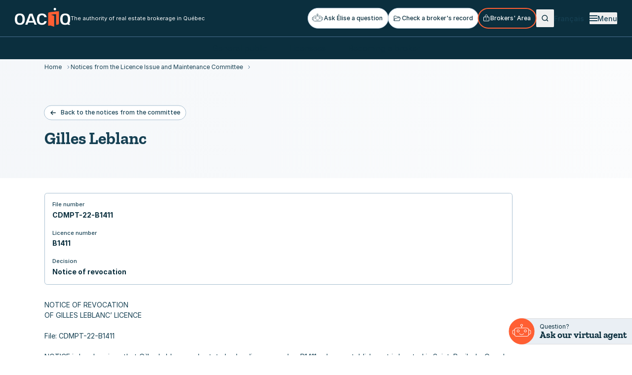

--- FILE ---
content_type: text/html; charset=utf-8
request_url: https://www.oaciq.com/en/cdmp-notices/cdmpt-22-b1411/
body_size: 33173
content:
<!doctype html>
<html lang="en">
<head>
    <meta charset="utf-8">
    <meta name="viewport" content="width=device-width, initial-scale=1, minimum-scale=1, user-scalable=yes">
    <meta http-equiv="x-ua-compatible" content="ie=edge">
    <meta name="format-detection" content="telephone=no">
    

    

    <link href="/dist/didomi.css?v=639019257151382326" rel="stylesheet">
<link href="/dist/drawer.css?v=639019257151382326" rel="stylesheet">
<link href="/dist/site-search.css?v=639019257151382326" rel="stylesheet">

    <link href="/dist/utilities.css?v=639019257151382326" rel="stylesheet">

    

    

<title>CDMPT-22-B1411 | OACIQ</title>

    <meta name="robots" content="noindex, nofollow">


<meta property="og:site_name" content="OACIQ" />
<meta property="og:url" content="https://www.oaciq.com/en/cdmp-notices/cdmpt-22-b1411/" />
<meta property="og:type" content="website" />

    <meta property="og:title" content="OACIQ | CDMPT-22-B1411" />

    

<link rel="icon" type="image/svg+xml" href="https://www.oaciq.com/public/oaciq/favicon/favicon.svg">
<link rel="apple-touch-icon" sizes="180x180" href="https://www.oaciq.com/public/oaciq/favicon/apple-touch-icon.png">
<link rel="icon" type="image/png" sizes="32x32" href="https://www.oaciq.com/public/oaciq/favicon/favicon-32x32.png">
<link rel="icon" type="image/png" sizes="16x16" href="https://www.oaciq.com/public/oaciq/favicon/favicon-16x16.png">
<link rel="manifest" href="https://www.oaciq.com/public/oaciq/favicon/site.webmanifest">
<meta name="application-name" content="OACIQ" />



    

    <!-- Google tag (gtag.js) -->
    <script type="text/javascript" async src="https://www.googletagmanager.com/gtag/js?id=G-SJ35FCRYGZ" nonce="tprKzMCghRYleFI7VbTuRg=="></script>
    <script type="text/javascript" nonce="tprKzMCghRYleFI7VbTuRg==">window.dataLayer = window.dataLayer || []; function gtag() { dataLayer.push(arguments); } gtag('js', new Date()); gtag('config', 'G-SJ35FCRYGZ');</script>



    

        <link rel="canonical" href="https://www.oaciq.com/en/cdmp-notices/cdmpt-22-b1411/">
        <link rel="alternate" hreflang="fr" href="https://www.oaciq.com/fr/avis-cdmp/cdmpt-22-b1411/" />
        <link rel="alternate" hreflang="en" href="https://www.oaciq.com/en/cdmp-notices/cdmpt-22-b1411/" />


    <script async defer src="https://challenges.cloudflare.com/turnstile/v0/api.js"></script>

<script type="text/javascript">!function(T,l,y){var S=T.location,k="script",D="instrumentationKey",C="ingestionendpoint",I="disableExceptionTracking",E="ai.device.",b="toLowerCase",w="crossOrigin",N="POST",e="appInsightsSDK",t=y.name||"appInsights";(y.name||T[e])&&(T[e]=t);var n=T[t]||function(d){var g=!1,f=!1,m={initialize:!0,queue:[],sv:"5",version:2,config:d};function v(e,t){var n={},a="Browser";return n[E+"id"]=a[b](),n[E+"type"]=a,n["ai.operation.name"]=S&&S.pathname||"_unknown_",n["ai.internal.sdkVersion"]="javascript:snippet_"+(m.sv||m.version),{time:function(){var e=new Date;function t(e){var t=""+e;return 1===t.length&&(t="0"+t),t}return e.getUTCFullYear()+"-"+t(1+e.getUTCMonth())+"-"+t(e.getUTCDate())+"T"+t(e.getUTCHours())+":"+t(e.getUTCMinutes())+":"+t(e.getUTCSeconds())+"."+((e.getUTCMilliseconds()/1e3).toFixed(3)+"").slice(2,5)+"Z"}(),iKey:e,name:"Microsoft.ApplicationInsights."+e.replace(/-/g,"")+"."+t,sampleRate:100,tags:n,data:{baseData:{ver:2}}}}var h=d.url||y.src;if(h){function a(e){var t,n,a,i,r,o,s,c,u,p,l;g=!0,m.queue=[],f||(f=!0,t=h,s=function(){var e={},t=d.connectionString;if(t)for(var n=t.split(";"),a=0;a<n.length;a++){var i=n[a].split("=");2===i.length&&(e[i[0][b]()]=i[1])}if(!e[C]){var r=e.endpointsuffix,o=r?e.location:null;e[C]="https://"+(o?o+".":"")+"dc."+(r||"services.visualstudio.com")}return e}(),c=s[D]||d[D]||"",u=s[C],p=u?u+"/v2/track":d.endpointUrl,(l=[]).push((n="SDK LOAD Failure: Failed to load Application Insights SDK script (See stack for details)",a=t,i=p,(o=(r=v(c,"Exception")).data).baseType="ExceptionData",o.baseData.exceptions=[{typeName:"SDKLoadFailed",message:n.replace(/\./g,"-"),hasFullStack:!1,stack:n+"\nSnippet failed to load ["+a+"] -- Telemetry is disabled\nHelp Link: https://go.microsoft.com/fwlink/?linkid=2128109\nHost: "+(S&&S.pathname||"_unknown_")+"\nEndpoint: "+i,parsedStack:[]}],r)),l.push(function(e,t,n,a){var i=v(c,"Message"),r=i.data;r.baseType="MessageData";var o=r.baseData;return o.message='AI (Internal): 99 message:"'+("SDK LOAD Failure: Failed to load Application Insights SDK script (See stack for details) ("+n+")").replace(/\"/g,"")+'"',o.properties={endpoint:a},i}(0,0,t,p)),function(e,t){if(JSON){var n=T.fetch;if(n&&!y.useXhr)n(t,{method:N,body:JSON.stringify(e),mode:"cors"});else if(XMLHttpRequest){var a=new XMLHttpRequest;a.open(N,t),a.setRequestHeader("Content-type","application/json"),a.send(JSON.stringify(e))}}}(l,p))}function i(e,t){f||setTimeout(function(){!t&&m.core||a()},500)}var e=function(){var n=l.createElement(k);n.src=h;var e=y[w];return!e&&""!==e||"undefined"==n[w]||(n[w]=e),n.onload=i,n.onerror=a,n.onreadystatechange=function(e,t){"loaded"!==n.readyState&&"complete"!==n.readyState||i(0,t)},n}();y.ld<0?l.getElementsByTagName("head")[0].appendChild(e):setTimeout(function(){l.getElementsByTagName(k)[0].parentNode.appendChild(e)},y.ld||0)}try{m.cookie=l.cookie}catch(p){}function t(e){for(;e.length;)!function(t){m[t]=function(){var e=arguments;g||m.queue.push(function(){m[t].apply(m,e)})}}(e.pop())}var n="track",r="TrackPage",o="TrackEvent";t([n+"Event",n+"PageView",n+"Exception",n+"Trace",n+"DependencyData",n+"Metric",n+"PageViewPerformance","start"+r,"stop"+r,"start"+o,"stop"+o,"addTelemetryInitializer","setAuthenticatedUserContext","clearAuthenticatedUserContext","flush"]),m.SeverityLevel={Verbose:0,Information:1,Warning:2,Error:3,Critical:4};var s=(d.extensionConfig||{}).ApplicationInsightsAnalytics||{};if(!0!==d[I]&&!0!==s[I]){var c="onerror";t(["_"+c]);var u=T[c];T[c]=function(e,t,n,a,i){var r=u&&u(e,t,n,a,i);return!0!==r&&m["_"+c]({message:e,url:t,lineNumber:n,columnNumber:a,error:i}),r},d.autoExceptionInstrumented=!0}return m}(y.cfg);function a(){y.onInit&&y.onInit(n)}(T[t]=n).queue&&0===n.queue.length?(n.queue.push(a),n.trackPageView({})):a()}(window,document,{
src: "https://js.monitor.azure.com/scripts/b/ai.2.min.js", // The SDK URL Source
crossOrigin: "anonymous", 
cfg: { // Application Insights Configuration
    connectionString: 'InstrumentationKey=e193584d-8bfd-4ee0-9264-61f5c500756a;IngestionEndpoint=https://canadacentral-1.in.applicationinsights.azure.com/;LiveEndpoint=https://canadacentral.livediagnostics.monitor.azure.com/;ApplicationId=dd6d04c0-b8ea-43a2-af71-6e624bf8f88f'
}});</script></head>
<body class="overflow-x-hidden oaciq" data-environment="Production" data-doc-type="LicenceCommitteeNoticePage" data-search-doc-lang="en" data-search-doc-type="Page" data-search-doc-id="ACDMP-024850" data-search-doc-date="December 19, 2024">


    

    <script type="text/javascript">
        (function () {
            (function (e, r) {
                var t = document.createElement("link"); t.rel = "preconnect"; t.as = "script";
                var n = document.createElement("link"); n.rel = "dns-prefetch"; n.as = "script";
                var i = document.createElement("script");
                i.id = "spcloader";
                i.type = "text/javascript";
                i["async"] = true;
                i.charset = "utf-8";
                var o = "https://sdk.privacy-center.org/" + e + "/loader.js?target_type=notice&target=" + r;
                if (window.didomiConfig && window.didomiConfig.user) {
                    var a = window.didomiConfig.user;
                    var c = a.country;
                    var d = a.region;
                    if (c) {
                        o = o + "&country=" + c;
                        if (d) {
                            o = o + "&region=" + d
                        }
                    }
                }
                t.href = "https://sdk.privacy-center.org/";
                n.href = "https://sdk.privacy-center.org/";
                i.src = o;
                var s = document.getElementsByTagName("script")[0];
                s.parentNode.insertBefore(t, s);
                s.parentNode.insertBefore(n, s);
                s.parentNode.insertBefore(i, s)
            })("9035045c-42e8-4604-a104-39a6eb3bacf6", "4P6HPHAP")
        })();
        window.didomiConfig = { languages: { enabled: ['en'], default: 'fr' } };
    </script>
 
    

    <!-- Google Tag Manager -->
    <noscript>
        <iframe src="//www.googletagmanager.com/ns.html?id=GTM-NZVK7QW" height="0" width="0" style="display: none; visibility: hidden"></iframe>
    </noscript>
    <script type="text/javascript" nonce="tprKzMCghRYleFI7VbTuRg==">
        (function (w, d, s, l, i) {
            w[l] = w[l] || [];
            w[l].push({
                'gtm.start':
                    new Date().getTime(),
                event: 'gtm.js'
            });
            var f = d.getElementsByTagName(s)[0],
                j = d.createElement(s),
                dl = l != 'dataLayer' ? '&l=' + l : '';
            j.async = true;
            j.nonce = "tprKzMCghRYleFI7VbTuRg=="
            j.src =
                '//www.googletagmanager.com/gtm.js?id=' + i + dl;
            f.parentNode.insertBefore(j, f);
        })(window, document, 'script', 'dataLayer', 'GTM-NZVK7QW');
    </script>
    <!-- End Google Tag Manager -->










<div>
    
    

    


<a class="bg-white rounded-sm text-black inline-block opacity-0 left-1/2 py-2 px-4 absolute -translate-x-1/2 motion-safe:-translate-y-full motion-reduce:translate-y-1 z-[60] transition duration-200 ease-in-out focus:translate-y-1 focus:opacity-100 h-focus-state h-active-state print:hidden" href="#main" data-search="exclude-content">
    Skip to content
</a>

    <header class="relative bg-theme-header h-include-margin h-header-height print:bg-white" data-site-header data-search="exclude-content">

        <div class="dark bg-umb-header-bg relative z-50 flex gap-x-4 items-center px-section xs:px-8 xl:px-12 py-1 h-full sm:h-header-top-height border-b border-umb-header-bc print:block print:border-0 print:px-0 print:bg-white">
                <a href="/en/"
                   class="w-[113px] h-[46px] basis-1/2 flex items-center justify-center text-center md:basis-auto order-1 md:order-0 rounded-sm inline-block rounded-sm h-focus-state h-active-state no-print-link">
                    <img height="40" width="113" class="inline max-w-full h-auto print:hidden relative -top-0.5" src="/dist/assets/logos/logo-oaciq-white.svg" alt="Home" />
                    <img height="40" width="113" class="hidden print:inline max-w-full h-auto" src="/dist/assets/logos/logo-oaciq-rgb.svg" alt="" />
                </a>

                <p class="hidden mb-0 text-p4 lg:block order-1 max-w-80">The authority of real estate brokerage in Qu&#xE9;bec</p>

            <div class="hidden md:flex order-2 md:ml-auto gap-x-4 shrink-0 print:hidden">
                

    <a class="pf-button pf-button--sm pf-transition-btn rounded-full min-h-12 md:min-h-0 text-center flex items-center gap-x-1.5 h-focus-state h-focus-state--offset text-primary-darkest before:border before:border-primary-tint before:bg-white hover:before:border-primary-main hover:before:bg-primary-wash active:before:border-black active:text-black" href="/en/info-oaciq-virtual-agent/">
        <svg class="shrink-0 fill-current w-6 relative -top-0.5 -ml-1 mr-0.5" xmlns="http://www.w3.org/2000/svg" width="42" height="29" viewBox="0 0 42 29" fill="none" aria-hidden="true">
            <path d="M29.2654 19.0202C27.5424 19.0202 26.1406 17.6228 26.1406 15.9052C26.1406 14.1875 27.5424 12.7901 29.2654 12.7901C30.9885 12.7901 32.3903 14.1875 32.3903 15.9052C32.3903 17.6228 30.9885 19.0202 29.2654 19.0202ZM29.2654 13.8819C28.146 13.8819 27.2406 14.7892 27.2406 15.9003C27.2406 17.0115 28.1508 17.9188 29.2654 17.9188C30.3801 17.9188 31.2902 17.0115 31.2902 15.9003C31.2902 14.7892 30.3801 13.8819 29.2654 13.8819Z" />
            <path d="M13.1482 19.0202C11.4252 19.0202 10.0234 17.6228 10.0234 15.9052C10.0234 14.1875 11.4252 12.7901 13.1482 12.7901C14.8713 12.7901 16.2731 14.1875 16.2731 15.9052C16.2731 17.6228 14.8713 19.0202 13.1482 19.0202ZM13.1482 13.8819C12.0288 13.8819 11.1234 14.7892 11.1234 15.9003C11.1234 17.0115 12.0336 17.9188 13.1482 17.9188C14.2629 17.9188 15.173 17.0115 15.173 15.9003C15.173 14.7892 14.2629 13.8819 13.1482 13.8819Z" />
            <path d="M20.9591 24.9495C18.9781 24.9495 17.1139 23.9888 15.9604 22.3779C15.7852 22.1304 15.8436 21.7908 16.0918 21.6113C16.34 21.4366 16.6807 21.4948 16.8608 21.7374C17.8051 23.0572 19.3383 23.8481 20.9591 23.8481C22.5799 23.8481 24.191 23.0232 25.1304 21.6355C25.3007 21.3832 25.6415 21.3201 25.8946 21.49C26.1477 21.6598 26.2109 21.9994 26.0406 22.2518C24.8968 23.9403 22.9985 24.9447 20.9591 24.9447V24.9495Z" />
            <path d="M32.461 28.7778H9.53599C6.80543 28.7778 4.58594 26.5652 4.58594 23.8432V13.5762C4.58594 10.8541 6.80543 8.64157 9.53599 8.64157H32.461C35.1916 8.64157 37.4111 10.8541 37.4111 13.5762V23.8432C37.4111 26.5652 35.1916 28.7778 32.461 28.7778ZM9.53599 9.73329C7.41384 9.73329 5.68595 11.4558 5.68595 13.5713V23.8383C5.68595 25.9538 7.41384 27.6763 9.53599 27.6763H32.461C34.5832 27.6763 36.311 25.9538 36.311 23.8383V13.5713C36.311 11.4558 34.5832 9.73329 32.461 9.73329H9.53599Z" />
            <path d="M21.5492 5.20148H20.4492V8.57854H21.5492V5.20148Z" />
            <path d="M20.9986 5.74973C19.407 5.74973 18.1172 4.45908 18.1172 2.87729C18.1172 1.29551 19.4119 0.00485229 20.9986 0.00485229C22.5854 0.00485229 23.8801 1.29551 23.8801 2.87729C23.8801 4.45908 22.5854 5.74973 20.9986 5.74973ZM20.9986 1.09657C20.0154 1.09657 19.2172 1.89232 19.2172 2.87244C19.2172 3.85256 20.0154 4.64831 20.9986 4.64831C21.9818 4.64831 22.7801 3.85256 22.7801 2.87244C22.7801 1.89232 21.9818 1.09657 20.9986 1.09657Z" />
            <path d="M0.550006 19.4812C0.248233 19.4812 0 19.2337 0 18.9329V15.5995C0 15.4006 0.107081 15.221 0.277437 15.124L4.40978 12.7901C4.67262 12.6397 5.00846 12.7319 5.15935 12.9988C5.31023 13.2608 5.21775 13.5956 4.95005 13.746L1.10001 15.9246V18.9377C1.10001 19.2386 0.851779 19.486 0.550006 19.486V19.4812Z" />
            <path d="M4.67748 24.702C4.585 24.702 4.49253 24.6778 4.40491 24.6292L0.277437 22.2905C0.107081 22.1935 0 22.0091 0 21.815V18.4816C0 18.1808 0.248233 17.9333 0.550006 17.9333C0.851779 17.9333 1.10001 18.1808 1.10001 18.4816V21.4948L4.95005 23.6734C5.21289 23.8238 5.30537 24.1586 5.15935 24.4206C5.05713 24.6001 4.87218 24.6972 4.68235 24.6972L4.67748 24.702Z" />
            <path d="M37.3189 24.7021C37.129 24.7021 36.9392 24.6002 36.8419 24.4255C36.691 24.1635 36.7835 23.8287 37.0512 23.6783L40.9012 21.4997V18.4865C40.9012 18.1857 41.1494 17.9382 41.4512 17.9382C41.753 17.9382 42.0012 18.1857 42.0012 18.4865V21.8199C42.0012 22.0188 41.8941 22.1984 41.7238 22.2954L37.5914 24.6293C37.5038 24.6778 37.4113 24.7021 37.3189 24.7021Z" />
            <path d="M41.448 19.4812C41.1462 19.4812 40.898 19.2337 40.898 18.9329V15.9198L37.048 13.7412C36.7851 13.5907 36.6927 13.256 36.8387 12.9939C36.9896 12.7319 37.3254 12.6397 37.5882 12.7853L41.7206 15.1192C41.8909 15.2162 41.998 15.4006 41.998 15.5947V18.9281C41.998 19.2289 41.7498 19.4763 41.448 19.4763V19.4812Z" />
        </svg>
        Ask &#xC9;lise a question
    </a>
    <a class="pf-button pf-button--sm pf-transition-btn rounded-full min-h-12 md:min-h-0 text-center flex items-center gap-x-1.5 h-focus-state h-focus-state--offset text-primary-darkest before:border before:border-primary-tint before:bg-white hover:before:border-primary-main hover:before:bg-primary-wash active:before:border-black active:text-black" href="https://registre.oaciq.com/en/">
        <svg class="-ml-1 block stroke-current" width="20" height="20" viewBox="0 0 20 20" fill="none" xmlns="http://www.w3.org/2000/svg" aria-hidden="true">
    <path d="M4 15V6C4 5.86739 4.05268 5.74021 4.14645 5.64645C4.24021 5.55268 4.36739 5.5 4.5 5.5H7.83125C7.93936 5.50044 8.04449 5.53549 8.13125 5.6L9.86875 6.9C9.95551 6.96451 10.0606 6.99956 10.1687 7H14.5C14.6326 7 14.7598 7.05268 14.8536 7.14645C14.9473 7.24021 15 7.36739 15 7.5V9" stroke-linejoin="round" />
    <path d="M4 15L5.875 10.3125C5.91157 10.2198 5.97531 10.1404 6.05785 10.0846C6.1404 10.0289 6.23788 9.99935 6.3375 10H9.35C9.44743 9.99896 9.54265 9.97083 9.625 9.91875L10.875 9.08125C10.9574 9.02917 11.0526 9.00104 11.15 9H16.3062C16.3853 8.99999 16.4633 9.01874 16.5337 9.05469C16.6041 9.09065 16.665 9.14279 16.7113 9.20683C16.7577 9.27088 16.7882 9.34501 16.8003 9.42313C16.8125 9.50125 16.806 9.58115 16.7812 9.65625L15 15H4Z" stroke-linejoin="round" />
</svg>
       

        Check a broker&#x27;s record
    </a>
    <a class="pf-button pf-button--sm pf-transition-btn rounded-full min-h-12 md:min-h-0 text-center flex items-center gap-x-1.5 h-focus-state h-focus-state--offset text-white before:border-2 before:border-secondary-main before:bg-primary-darkest hover:before:bg-white hover:before:border-white hover:text-primary-shade print:bg-white print:text-primary-shade active:before:bg-primary-tint active:before:border-primary-tint active:text-black" href="https://synbad.com/en/login" target="_blank">
        <svg class="-ml-1 block stroke-current" width="16" height="16" viewBox="0 0 16 16" fill="none" xmlns="http://www.w3.org/2000/svg" aria-hidden="true">
            <path d="M13 5.5H3C2.72386 5.5 2.5 5.72386 2.5 6V13C2.5 13.2761 2.72386 13.5 3 13.5H13C13.2761 13.5 13.5 13.2761 13.5 13V6C13.5 5.72386 13.2761 5.5 13 5.5Z" />
            <path d="M5.75 5.5V3.25C5.75 2.65326 5.98705 2.08097 6.40901 1.65901C6.83097 1.23705 7.40326 1 8 1C8.59674 1 9.16903 1.23705 9.59099 1.65901C10.0129 2.08097 10.25 2.65326 10.25 3.25V5.5" />
            <path d="M8 10.125C8.34518 10.125 8.625 9.84518 8.625 9.5C8.625 9.15482 8.34518 8.875 8 8.875C7.65482 8.875 7.375 9.15482 7.375 9.5C7.375 9.84518 7.65482 10.125 8 10.125Z" />
        </svg>
        Brokers&#x27; Area
    </a>

            </div>

                <button class="group relative text-primary-darkest dark:text-white order-0 basis-1/4 shrink-0 md:basis-auto md:order-3 h-extend-cursor-area h-extend-cursor-area--square rounded-sm h-focus-state h-active-state print:hidden" type="button" data-header-search-btn>
                    <svg class="stroke-current motion-safe:group-hover:scale-125 motion-reduce:group-hover:dark:opacity-80 transition duration-300 ease-in-out" width="36" height="36" viewBox="0 0 36 36" fill="none" xmlns="http://www.w3.org/2000/svg" aria-label="Search">
                        <path d="M17.25 22.5C20.1495 22.5 22.5 20.1495 22.5 17.25C22.5 14.3505 20.1495 12 17.25 12C14.3505 12 12 14.3505 12 17.25C12 20.1495 14.3505 22.5 17.25 22.5Z" stroke-width="1.5" />
                        <path d="M20.9629 20.9625L24.0004 24" stroke-width="1.5" />
                    </svg>
                </button>

            <div class="hidden md:block order-4 mr-3">
                

        <a class="pf-transition-link group text-primary-shade dark:text-white pf-button pf-button--sm pf-button--link h-focus-state h-focus-state--offset h-active-state" href="/fr/avis-cdmp/cdmpt-22-b1411/">

            <span class="group-hover:bg-visible-line pf-button-label">Fran&#xE7;ais</span>
        </a>

            </div>
            

            <div class="order-5 basis-1/4 shrink-0 md:basis-auto flex justify-end print:hidden">
                
<button class="md:hidden group flex gap-x-2.5 items-center font-medium text-primary-shade dark:text-white rounded-sm transition-opacity duration-200 ease-in-out hover:opacity-80 h-focus-state h-focus-state--offset h-active-state"
        data-menu-toggle-mobile
        data-menu-open-label="Open menu"
        data-menu-close-label="Close menu">
    <span class="pf-animation-burger">
        <span class="pf-animation-burger__btn pf-animation-burger__btn--not-active" data-menu-toggle-icon>
            <span class="pf-animation-burger__line"></span>
            <span class="pf-animation-burger__line"></span>
            <span class="pf-animation-burger__line"></span>
        </span>
    </span>
    <span class="pf-button-label group-hover:bg-visible-line inline-block pt-0.5" aria-hidden="true">Menu</span>
    <span class="sr-only" data-menu-toggle-label></span>
</button>
<button class="hidden group md:flex gap-x-2.5 items-center font-medium text-primary-shade dark:text-white rounded-sm transition-opacity duration-200 ease-in-out hover:opacity-80 h-focus-state h-focus-state--offset h-active-state"
        data-menu-toggle-desktop
        data-menu-open-label="Open menu"
        data-menu-close-label="Close menu">
    <span class="pf-animation-burger">
        <span class="pf-animation-burger__btn pf-animation-burger__btn--not-active" data-menu-toggle-icon>
            <span class="pf-animation-burger__line"></span>
            <span class="pf-animation-burger__line"></span>
            <span class="pf-animation-burger__line"></span>
        </span>
    </span>
    <span class="pf-button-label group-hover:bg-visible-line inline-block pt-0.5" aria-hidden="true">Menu</span>
    <span class="sr-only" data-menu-toggle-label></span>
</button>
            </div>
        </div>

        


    <nav class="dark bg-umb-header-bg relative z-50 hidden sm:flex h-header-bottom-height justify-center px-section xs:px-8 xl:px-12" aria-label="Quick Links">
        <ul class="h-full flex items-center justify-center space-x-8 lg:space-x-12 mb-0">
                <li class="h-full">
                    <a class=" block h-full text-[16px] text-primary-darkest dark:text-white group relative h-focus-state h-focus-state--offset h-active-state" href="/en/general-public/">
                        <span class="h-full flex items-center bg-invisible-line-lg motion-safe:transition-bg-size motion-safe:duration-300 motion-safe:ease-out group-hover:bg-visible-line-lg no-underline bg-gradient-to-l from-secondary-main to-secondary-main bg-no-repeat bg-left-bottom">
                            General public
                        </span>
                    </a>
                </li>
                <li class="h-full">
                    <a class=" block h-full text-[16px] text-primary-darkest dark:text-white group relative h-focus-state h-focus-state--offset h-active-state" href="/en/broker/">
                        <span class="h-full flex items-center bg-invisible-line-lg motion-safe:transition-bg-size motion-safe:duration-300 motion-safe:ease-out group-hover:bg-visible-line-lg no-underline bg-gradient-to-l from-secondary-main to-secondary-main bg-no-repeat bg-left-bottom">
                            Licensees
                        </span>
                    </a>
                </li>
                <li class="h-full">
                    <a class=" block h-full text-[16px] text-primary-darkest dark:text-white group relative h-focus-state h-focus-state--offset h-active-state" href="/en/becoming-broker/">
                        <span class="h-full flex items-center bg-invisible-line-lg motion-safe:transition-bg-size motion-safe:duration-300 motion-safe:ease-out group-hover:bg-visible-line-lg no-underline bg-gradient-to-l from-secondary-main to-secondary-main bg-no-repeat bg-left-bottom">
                            Becoming a broker
                        </span>
                    </a>
                </li>
        </ul>
    </nav>


        <div class="hidden opacity-0 fixed inset-0 h-full w-full bg-umb-header-bg/20 z-10 transition-opacity duration-500 ease-in-out" data-backdrop></div>
        

<div class="hidden md:hidden absolute z-40 inset-x-0 top-header-height w-full max-h-[calc(100dvh-theme('spacing.[header-height]'))] bg-white -translate-y-full motion-reduce:opacity-0 motion-safe:transition motion-safe:duration-500 motion-safe:ease-in-out motion-reduce:transition-opacity motion-reduce:duration-500" data-menu-mobile>
    <div class="h-[calc(100dvh-theme('spacing.[header-height]'))] overflow-auto">
        <div class="mb-6">
            
<div id="search-box-top" class="@container z-20 bg-primary-wash sm:rounded-lg p-section xs:px-8 xs:py-6 sm:p-6 flex items-center" data-search="exclude-content">
    <input type="search"
           id="ss360-searchBox-top"
           name="query"
           aria-label="Search"
           placeholder="What are you looking for?"
           class="pf-input-search min-w-0 grow bg-white border border-primary-main rounded-lg p-4 text-h5 mr-4 focus:outline-none focus:ring-1 focus:ring-primary-main"
           data-search-input />

    <button id="ss360-searchButton-top" class="text-primary-main h-extend-cursor-area h-extend-cursor-area--square inline-block relative motion-safe:hover:scale-110 motion-reduce:hover:opacity-80 transition duration-300 ease-in-out rounded-sm h-focus-state h-active-state" type="submit" data-search-submit>
        <svg class="stroke-current" width="24" height="25" viewBox="0 0 24 25" fill="none" xmlns="http://www.w3.org/2000/svg" aria-label="Search">
            <path d="M10.875 19.25C15.2242 19.25 18.75 15.7242 18.75 11.375C18.75 7.02576 15.2242 3.5 10.875 3.5C6.52576 3.5 3 7.02576 3 11.375C3 15.7242 6.52576 19.25 10.875 19.25Z" stroke-width="2" />
            <path d="M16.4434 16.9437L20.9996 21.5" stroke-width="2" />
        </svg>
    </button>

    


<div data-ss360-config
     data-ss360-site-id="www.oaciq.com"
     data-ss360-result-url="/en/search/"
     data-ss360-content-group-prefix="oaciq"
     data-ss360-translations="{&quot;Filters.SearchDocLang&quot;:&quot;Language&quot;,&quot;Filters.SearchDocLang.en&quot;:&quot;English&quot;,&quot;Filters.SearchDocLang.fr&quot;:&quot;French&quot;,&quot;Filters.SearchDocType&quot;:&quot;Type&quot;,&quot;Filters.SearchDocType.Page&quot;:&quot;Page&quot;,&quot;Filters.SearchDocType.Document&quot;:&quot;Document&quot;,&quot;Filters.SearchDocWebsite.FARCIQ&quot;:&quot;FARCIQ&quot;,&quot;Filters.SearchDocWebsite.OACIQ&quot;:&quot;OACIQ&quot;,&quot;ResultsCaption&quot;:&quot;Results&quot;,&quot;Suggestions.PopularResults&quot;:&quot;Some of our popular content&quot;,&quot;Suggestions.ViewAllLabel&quot;:&quot;View all results&quot;,&quot;Suggestions.SearchHistory&quot;:&quot;You recently searched for...&quot;,&quot;Suggestions.FrequentlySearched&quot;:&quot;Frequently searched&quot;,&quot;NoResults.PopularQueries&quot;:&quot;People often search for&quot;,&quot;NoResults.FuzzyResults&quot;:&quot;Other useful results&quot;,&quot;NoResults.Text&quot;:&quot;Please try a different search term or adjust your query in case there is a typo we haven\u0027t caught.&quot;,&quot;NoResults.Title&quot;:&quot;Sorry, no result found for \u0022#QUERY#\u0022.&quot;,&quot;NoResults.PopularResults&quot;:&quot;Some of our popular content&quot;,&quot;Placeholder&quot;:&quot;Find by keywords&quot;,&quot;FilterSkipGroup&quot;:&quot;Skip Filter Group&quot;,&quot;SearchButton&quot;:&quot;Search&quot;}">

    <div style="display:none;">
        <div data-ss360-result-template>
            <div>
                <a class="block py-6 group pf-transition-link text-primary-shade h-focus-visible print:no-underline" href="{{link}}">
                    <h2 class="text-p1 font-bold my-0">
                        <span class="pf-button-label group-hover:bg-visible-line">{{name}}</span>
                    </h2>
                    <p class="ss360-suggests__snippet mt-4">{{{content}}}</p>
                    <dl class="inline-flex flex-wrap gap-x-6 m-0 px-2 py-1 text-p4 font-medium bg-primary-wash rounded print:border print:border-primary-main">
                        <div>
                            <dt class="inline-block">Reference number</dt>
                            <dd class="inline-block font-bold">
 {{# dataPointHash.searchdocid[0] }}
                                <span>{{ dataPointHash.searchdocid[0] }}</span>
                                {{/ dataPointHash.searchdocid[0] }}
                                {{!# dataPointHash.searchdocid[0] }}
                                <span>-</span>
                                {{/ dataPointHash.searchdocid[0] }}
                            </dd>
                        </div>
                        <div>
                            <dt class="inline-block">Last update</dt>
                            <dd class="inline-block font-bold">
 {{# dataPointHash.searchdocdate[0] }}
                                <span>{{ dataPointHash.searchdocdate[0] }}</span>
                                {{/ dataPointHash.searchdocdate[0] }}
                                {{!# dataPointHash.searchdocdate[0] }}
                                <span>-</span>
                                {{/ dataPointHash.searchdocdate[0] }}
                            </dd>
                        </div>
                    </dl>
                </a>

            </div>
        </div>
    </div>
</div>


</div>

        </div>
        <div class="px-section xs:px-8 pb-8">
                <nav aria-label="Primary">
                    <ul class="mt-4 mb-0">

                            <li class="py-2.5 last:pb-0" data-drawer>
                                <div class="flex items-center justify-between relative">
                                        <a id="subMenuTitle-0" class="font-bold text-h2 font-display pf-transition-link text-primary-darkest group h-extend-cursor-area-before relative h-focus-state h-focus-state--offset h-active-state h-target-blank" href="/en/general-public/">
                                            <span class="group-hover:bg-visible-line pf-button-label">General public</span>
                                        </a>

                                        <button class="relative shrink-0 mr-4 hover:motion-safe:animate-bounce-bottom rounded-sm h-focus-state h-focus-state--offset before:absolute before:-translate-x-1/2 before:-translate-y-1/2 before:top-1/2 before:left-1/2 before:rounded-md before:transition-colors before:ease-in-out before:duration-300 before:w-10 before:h-10 before:border before:border-transparent hover:before:border-primary-main dark:hover:before:border-primary-tint group-active:before:bg-primary-main/5 dark:group-active:before:bg-white/5 print:hidden"
                                                data-drawer-head
                                                data-drawer-button
                                                data-drawer-icon-container
                                                aria-haspopup="true"
                                                aria-expanded="false">
                                            <span class="sr-only block" data-drawer-label-open data-toggle-btn-label>Open drawer General public</span>
                                            <span class="sr-only hidden" data-drawer-label-close data-toggle-btn-label>Close drawer General public</span>
                                            <svg class="relative stroke-primary-darkest dark:fill-white h-[17px] w-[17px] rotate-0 motion-safe:transition-transform motion-safe:ease-in-out motion-safe:duration-300" aria-hidden="true" width="32" height="32" viewBox="0 0 32 32" fill="none" xmlns="http://www.w3.org/2000/svg" data-drawer-icon>
                                                <path d="M26 12L16 22L6 12" stroke-width="1.5" />
                                            </svg>
                                        </button>
                                </div>

                                    <ul class="hidden max-h-0 overflow-hidden -mx-2 motion-safe:transition-max-height motion-safe:duration-300 motion-safe:ease-in-out h-print" aria-labelledby="subMenuTitle-0" data-drawer-body>
                                            <li class="mt-4 px-2 last:pb-2">
                                                <a class="pf-transition-link text-primary-darkest group h-extend-cursor-area-before relative h-focus-state h-focus-state--offset h-active-state h-target-blank" href="/en/general-public/buying/">
                                                    <span class="group-hover:bg-visible-line pf-button-label">Residential purchase</span>
                                                </a>
                                            </li>
                                            <li class="mt-4 px-2 last:pb-2">
                                                <a class="pf-transition-link text-primary-darkest group h-extend-cursor-area-before relative h-focus-state h-focus-state--offset h-active-state h-target-blank" href="/en/general-public/residential-sale/">
                                                    <span class="group-hover:bg-visible-line pf-button-label">Residential sale</span>
                                                </a>
                                            </li>
                                            <li class="mt-4 px-2 last:pb-2">
                                                <a class="pf-transition-link text-primary-darkest group h-extend-cursor-area-before relative h-focus-state h-focus-state--offset h-active-state h-target-blank" href="/en/general-public/residential-leasing/">
                                                    <span class="group-hover:bg-visible-line pf-button-label">Residential leasing</span>
                                                </a>
                                            </li>
                                            <li class="mt-4 px-2 last:pb-2">
                                                <a class="pf-transition-link text-primary-darkest group h-extend-cursor-area-before relative h-focus-state h-focus-state--offset h-active-state h-target-blank" href="/en/general-public/commercial-transaction/">
                                                    <span class="group-hover:bg-visible-line pf-button-label">Commercial transaction</span>
                                                </a>
                                            </li>
                                            <li class="mt-4 px-2 last:pb-2">
                                                <a class="pf-transition-link text-primary-darkest group h-extend-cursor-area-before relative h-focus-state h-focus-state--offset h-active-state h-target-blank" href="/en/general-public/my-broker/">
                                                    <span class="group-hover:bg-visible-line pf-button-label">My broker</span>
                                                </a>
                                            </li>
                                            <li class="mt-4 px-2 last:pb-2">
                                                <a class="pf-transition-link text-primary-darkest group h-extend-cursor-area-before relative h-focus-state h-focus-state--offset h-active-state h-target-blank" href="/en/general-public/your-protections/">
                                                    <span class="group-hover:bg-visible-line pf-button-label">My protections</span>
                                                </a>
                                            </li>
                                            <li class="mt-4 px-2 last:pb-2">
                                                <a class="pf-transition-link text-primary-darkest group h-extend-cursor-area-before relative h-focus-state h-focus-state--offset h-active-state h-target-blank" href="/en/general-public/your-protections/assistance-department/">
                                                    <span class="group-hover:bg-visible-line pf-button-label">Filing a complaint</span>
                                                </a>
                                            </li>
                                            <li class="mt-4 px-2 last:pb-2">
                                                <a class="pf-transition-link text-primary-darkest group h-extend-cursor-area-before relative h-focus-state h-focus-state--offset h-active-state h-target-blank" href="/en/general-public/frequently-asked-questions/">
                                                    <span class="group-hover:bg-visible-line pf-button-label">Public FAQ</span>
                                                </a>
                                            </li>
                                    </ul>
                            </li>
                            <li class="py-2.5 last:pb-0" data-drawer>
                                <div class="flex items-center justify-between relative">
                                        <a id="subMenuTitle-1" class="font-bold text-h2 font-display pf-transition-link text-primary-darkest group h-extend-cursor-area-before relative h-focus-state h-focus-state--offset h-active-state h-target-blank" href="/en/broker/">
                                            <span class="group-hover:bg-visible-line pf-button-label">Licencees</span>
                                        </a>

                                        <button class="relative shrink-0 mr-4 hover:motion-safe:animate-bounce-bottom rounded-sm h-focus-state h-focus-state--offset before:absolute before:-translate-x-1/2 before:-translate-y-1/2 before:top-1/2 before:left-1/2 before:rounded-md before:transition-colors before:ease-in-out before:duration-300 before:w-10 before:h-10 before:border before:border-transparent hover:before:border-primary-main dark:hover:before:border-primary-tint group-active:before:bg-primary-main/5 dark:group-active:before:bg-white/5 print:hidden"
                                                data-drawer-head
                                                data-drawer-button
                                                data-drawer-icon-container
                                                aria-haspopup="true"
                                                aria-expanded="false">
                                            <span class="sr-only block" data-drawer-label-open data-toggle-btn-label>Open drawer Licencees</span>
                                            <span class="sr-only hidden" data-drawer-label-close data-toggle-btn-label>Close drawer Licencees</span>
                                            <svg class="relative stroke-primary-darkest dark:fill-white h-[17px] w-[17px] rotate-0 motion-safe:transition-transform motion-safe:ease-in-out motion-safe:duration-300" aria-hidden="true" width="32" height="32" viewBox="0 0 32 32" fill="none" xmlns="http://www.w3.org/2000/svg" data-drawer-icon>
                                                <path d="M26 12L16 22L6 12" stroke-width="1.5" />
                                            </svg>
                                        </button>
                                </div>

                                    <ul class="hidden max-h-0 overflow-hidden -mx-2 motion-safe:transition-max-height motion-safe:duration-300 motion-safe:ease-in-out h-print" aria-labelledby="subMenuTitle-1" data-drawer-body>
                                            <li class="mt-4 px-2 last:pb-2">
                                                <a class="pf-transition-link text-primary-darkest group h-extend-cursor-area-before relative h-focus-state h-focus-state--offset h-active-state h-target-blank" href="/en/broker/brokerage-forms-clauses/">
                                                    <span class="group-hover:bg-visible-line pf-button-label">Brokerage forms</span>
                                                </a>
                                            </li>
                                            <li class="mt-4 px-2 last:pb-2">
                                                <a class="pf-transition-link text-primary-darkest group h-extend-cursor-area-before relative h-focus-state h-focus-state--offset h-active-state h-target-blank" href="/en/broker/professional-practices-guides/">
                                                    <span class="group-hover:bg-visible-line pf-button-label">Professional practices guides</span>
                                                </a>
                                            </li>
                                            <li class="mt-4 px-2 last:pb-2">
                                                <a class="pf-transition-link text-primary-darkest group h-extend-cursor-area-before relative h-focus-state h-focus-state--offset h-active-state h-target-blank" href="/en/broker/guidelines/">
                                                    <span class="group-hover:bg-visible-line pf-button-label">OACIQ guidelines</span>
                                                </a>
                                            </li>
                                            <li class="mt-4 px-2 last:pb-2">
                                                <a class="pf-transition-link text-primary-darkest group h-extend-cursor-area-before relative h-focus-state h-focus-state--offset h-active-state h-target-blank" href="/en/broker/licence-certification/">
                                                    <span class="group-hover:bg-visible-line pf-button-label">Licence and certification</span>
                                                </a>
                                            </li>
                                            <li class="mt-4 px-2 last:pb-2">
                                                <a class="pf-transition-link text-primary-darkest group h-extend-cursor-area-before relative h-focus-state h-focus-state--offset h-active-state h-target-blank" href="/en/broker/mandatory-continuing-education/">
                                                    <span class="group-hover:bg-visible-line pf-button-label">Mandatory continuing education</span>
                                                </a>
                                            </li>
                                            <li class="mt-4 px-2 last:pb-2">
                                                <a class="pf-transition-link text-primary-darkest group h-extend-cursor-area-before relative h-focus-state h-focus-state--offset h-active-state h-target-blank" href="/en/broker/inspection-1/">
                                                    <span class="group-hover:bg-visible-line pf-button-label">Inspection</span>
                                                </a>
                                            </li>
                                            <li class="mt-4 px-2 last:pb-2">
                                                <a class="pf-transition-link text-primary-darkest group h-extend-cursor-area-before relative h-focus-state h-focus-state--offset h-active-state h-target-blank" href="/en/broker/frequently-asked-questions/">
                                                    <span class="group-hover:bg-visible-line pf-button-label">Frequently asked questions</span>
                                                </a>
                                            </li>
                                            <li class="mt-4 px-2 last:pb-2">
                                                <a class="pf-transition-link text-primary-darkest group h-extend-cursor-area-before relative h-focus-state h-focus-state--offset h-active-state h-target-blank" href="/en/broker/agency-executive-officer-section/">
                                                    <span class="group-hover:bg-visible-line pf-button-label">Agency executive officer section</span>
                                                </a>
                                            </li>
                                            <li class="mt-4 px-2 last:pb-2">
                                                <a class="pf-transition-link text-primary-darkest group h-extend-cursor-area-before relative h-focus-state h-focus-state--offset h-active-state h-target-blank" href="/en/broker/standard-clauses/">
                                                    <span class="group-hover:bg-visible-line pf-button-label">Standard Clauses</span>
                                                </a>
                                            </li>
                                    </ul>
                            </li>
                            <li class="py-2.5 last:pb-0" data-drawer>
                                <div class="flex items-center justify-between relative">
                                        <a id="subMenuTitle-2" class="font-bold text-h2 font-display pf-transition-link text-primary-darkest group h-extend-cursor-area-before relative h-focus-state h-focus-state--offset h-active-state h-target-blank" href="/en/becoming-broker/">
                                            <span class="group-hover:bg-visible-line pf-button-label">Becoming a broker</span>
                                        </a>

                                        <button class="relative shrink-0 mr-4 hover:motion-safe:animate-bounce-bottom rounded-sm h-focus-state h-focus-state--offset before:absolute before:-translate-x-1/2 before:-translate-y-1/2 before:top-1/2 before:left-1/2 before:rounded-md before:transition-colors before:ease-in-out before:duration-300 before:w-10 before:h-10 before:border before:border-transparent hover:before:border-primary-main dark:hover:before:border-primary-tint group-active:before:bg-primary-main/5 dark:group-active:before:bg-white/5 print:hidden"
                                                data-drawer-head
                                                data-drawer-button
                                                data-drawer-icon-container
                                                aria-haspopup="true"
                                                aria-expanded="false">
                                            <span class="sr-only block" data-drawer-label-open data-toggle-btn-label>Open drawer Becoming a broker</span>
                                            <span class="sr-only hidden" data-drawer-label-close data-toggle-btn-label>Close drawer Becoming a broker</span>
                                            <svg class="relative stroke-primary-darkest dark:fill-white h-[17px] w-[17px] rotate-0 motion-safe:transition-transform motion-safe:ease-in-out motion-safe:duration-300" aria-hidden="true" width="32" height="32" viewBox="0 0 32 32" fill="none" xmlns="http://www.w3.org/2000/svg" data-drawer-icon>
                                                <path d="M26 12L16 22L6 12" stroke-width="1.5" />
                                            </svg>
                                        </button>
                                </div>

                                    <ul class="hidden max-h-0 overflow-hidden -mx-2 motion-safe:transition-max-height motion-safe:duration-300 motion-safe:ease-in-out h-print" aria-labelledby="subMenuTitle-2" data-drawer-body>
                                            <li class="mt-4 px-2 last:pb-2">
                                                <a class="pf-transition-link text-primary-darkest group h-extend-cursor-area-before relative h-focus-state h-focus-state--offset h-active-state h-target-blank" href="/en/becoming-broker/becoming-a-real-estate-broker-what-are-the-oaciqs-requirements/">
                                                    <span class="group-hover:bg-visible-line pf-button-label">OACIQ&#x27;s Requirements</span>
                                                </a>
                                            </li>
                                            <li class="mt-4 px-2 last:pb-2">
                                                <a class="pf-transition-link text-primary-darkest group h-extend-cursor-area-before relative h-focus-state h-focus-state--offset h-active-state h-target-blank" href="/en/becoming-broker/educational-institutions-and-training-programs-recognized-by-the-oaciq/">
                                                    <span class="group-hover:bg-visible-line pf-button-label">Completing the training</span>
                                                </a>
                                            </li>
                                            <li class="mt-4 px-2 last:pb-2">
                                                <a class="pf-transition-link text-primary-darkest group h-extend-cursor-area-before relative h-focus-state h-focus-state--offset h-active-state h-target-blank" href="/en/becoming-broker/preparing-for-the-certification-examination/">
                                                    <span class="group-hover:bg-visible-line pf-button-label">Taking the examination</span>
                                                </a>
                                            </li>
                                            <li class="mt-4 px-2 last:pb-2">
                                                <a class="pf-transition-link text-primary-darkest group h-extend-cursor-area-before relative h-focus-state h-focus-state--offset h-active-state h-target-blank" href="/en/becoming-broker/obtaining-licence/">
                                                    <span class="group-hover:bg-visible-line pf-button-label">Obtaining a licence</span>
                                                </a>
                                            </li>
                                    </ul>
                            </li>
                    </ul>
                </nav>
                <nav>
                    <ul class="mb-8 mt-6">

                            <li class="mt-4">
                                <a class="pf-transition-link text-primary-darkest group h-extend-cursor-area-before relative h-focus-state h-focus-state--offset h-active-state h-target-blank" href="/en/oaciq/">
                                    <span class="group-hover:bg-visible-line pf-button-label">OACIQ</span>
                                </a>
                            </li>
                            <li class="mt-4">
                                <a class="pf-transition-link text-primary-darkest group h-extend-cursor-area-before relative h-focus-state h-focus-state--offset h-active-state h-target-blank" href="https://farciq.com/en/">
                                    <span class="group-hover:bg-visible-line pf-button-label">FARCIQ</span>
                                </a>
                            </li>
                            <li class="mt-4">
                                <a class="pf-transition-link text-primary-darkest group h-extend-cursor-area-before relative h-focus-state h-focus-state--offset h-active-state h-target-blank" href="/en/oaciq/governance/publication/act-by-laws-and-regulations/">
                                    <span class="group-hover:bg-visible-line pf-button-label">Act, by-law and regulations</span>
                                </a>
                            </li>
                            <li class="mt-4">
                                <a class="pf-transition-link text-primary-darkest group h-extend-cursor-area-before relative h-focus-state h-focus-state--offset h-active-state h-target-blank" href="/en/oaciq/pressroom/">
                                    <span class="group-hover:bg-visible-line pf-button-label">Pressroom</span>
                                </a>
                            </li>
                            <li class="mt-4">
                                <a class="pf-transition-link text-primary-darkest group h-extend-cursor-area-before relative h-focus-state h-focus-state--offset h-active-state h-target-blank" href="/en/oaciq/governance/the-committees/discipline-committee/decisions_disciplinaires/">
                                    <span class="group-hover:bg-visible-line pf-button-label">Disciplinary decisions</span>
                                </a>
                            </li>
                            <li class="mt-4">
                                <a class="pf-transition-link text-primary-darkest group h-extend-cursor-area-before relative h-focus-state h-focus-state--offset h-active-state h-target-blank" href="/en/oaciq/careers/">
                                    <span class="group-hover:bg-visible-line pf-button-label">Careers</span>
                                </a>
                            </li>
                            <li class="mt-4">
                                <a class="pf-transition-link text-primary-darkest group h-extend-cursor-area-before relative h-focus-state h-focus-state--offset h-active-state h-target-blank" href="/en/info-oaciq-virtual-agent/">
                                    <span class="group-hover:bg-visible-line pf-button-label">Virtual agent</span>
                                </a>
                            </li>
                            <li class="mt-4">
                                <a class="pf-transition-link text-primary-darkest group h-extend-cursor-area-before relative h-focus-state h-focus-state--offset h-active-state h-target-blank" href="/en/contact/">
                                    <span class="group-hover:bg-visible-line pf-button-label">Contact us</span>
                                </a>
                            </li>
                    </ul>
                </nav>

            <div class="text-center my-6">
                

    <nav class="inline-block" aria-label="Social media" data-search="exclude-content">
        <ul class="mb-0 inline-flex items-center space-x-10 sm:space-x-6">
                <li>
                    <a class="h-extend-cursor-area h-extend-cursor-area--square inline-block relative text-primary-darkest dark:text-white motion-safe:hover:scale-125 motion-reduce:hover:dark:opacity-80 transition duration-300 ease-in-out h-focus-state h-focus-state--offset active:opacity-80" href="https://www.linkedin.com/company/969009" title="Linkedin">
                        <svg class="shrink-0 flex items-center justify-center w-4 h-4 fill-current" width="16" height="16" viewBox="0 0 16 16" fill="none" xmlns="http://www.w3.org/2000/svg" aria-label="Linkedin">
                            <path d="M14.8156 0H1.18125C0.528125 0 0 0.515625 0 1.15313V14.8438C0 15.4813 0.528125 16 1.18125 16H14.8156C15.4688 16 16 15.4813 16 14.8469V1.15313C16 0.515625 15.4688 0 14.8156 0ZM4.74687 13.6344H2.37188V5.99687H4.74687V13.6344ZM3.55938 4.95625C2.79688 4.95625 2.18125 4.34062 2.18125 3.58125C2.18125 2.82188 2.79688 2.20625 3.55938 2.20625C4.31875 2.20625 4.93437 2.82188 4.93437 3.58125C4.93437 4.3375 4.31875 4.95625 3.55938 4.95625ZM13.6344 13.6344H11.2625V9.92188C11.2625 9.0375 11.2469 7.89687 10.0281 7.89687C8.79375 7.89687 8.60625 8.8625 8.60625 9.85938V13.6344H6.2375V5.99687H8.5125V7.04063H8.54375C8.85938 6.44063 9.63438 5.80625 10.7875 5.80625C13.1906 5.80625 13.6344 7.3875 13.6344 9.44375V13.6344Z" />
                        </svg>
                    </a>
                </li>
                <li>
                    <a class="h-extend-cursor-area h-extend-cursor-area--square inline-block relative text-primary-darkest dark:text-white motion-safe:hover:scale-125 motion-reduce:hover:dark:opacity-80 transition duration-300 ease-in-out h-focus-state h-focus-state--offset active:opacity-80" href="https://www.facebook.com/oaciq" target="_blank" title="Facebook">
                        <svg class="shrink-0 flex items-center justify-center w-4 h-4 fill-current" width="16" height="16" viewBox="0 0 16 16" fill="none" xmlns="http://www.w3.org/2000/svg" aria-label="Facebook">
                            <path d="M8 0C3.58176 0 0 3.58176 0 8C0 11.7517 2.58304 14.8998 6.06752 15.7645V10.4448H4.41792V8H6.06752V6.94656C6.06752 4.22368 7.29984 2.9616 9.97312 2.9616C10.48 2.9616 11.3546 3.06112 11.7123 3.16032V5.37632C11.5235 5.35648 11.1955 5.34656 10.7882 5.34656C9.47648 5.34656 8.9696 5.84352 8.9696 7.13536V8H11.5827L11.1338 10.4448H8.9696V15.9414C12.9309 15.463 16.0003 12.0902 16.0003 8C16 3.58176 12.4182 0 8 0Z" />
                        </svg>
                    </a>
                </li>
                <li>
                    <a class="h-extend-cursor-area h-extend-cursor-area--square inline-block relative text-primary-darkest dark:text-white motion-safe:hover:scale-125 motion-reduce:hover:dark:opacity-80 transition duration-300 ease-in-out h-focus-state h-focus-state--offset active:opacity-80" href="https://www.instagram.com/oaciq/" target="_blank" title="Instagram">
                        <svg class="shrink-0 flex items-center justify-center w-4 h-4 fill-current" width="16" height="16" viewBox="0 0 16 16" fill="none" xmlns="http://www.w3.org/2000/svg" aria-label="Instagram">
                                <path d="M8 1.44062C10.1375 1.44062 10.3906 1.45 11.2313 1.4875C12.0125 1.52187 12.4344 1.65313 12.7156 1.7625C13.0875 1.90625 13.3563 2.08125 13.6344 2.35938C13.9156 2.64062 14.0875 2.90625 14.2313 3.27813C14.3406 3.55938 14.4719 3.98438 14.5063 4.7625C14.5438 5.60625 14.5531 5.85938 14.5531 7.99375C14.5531 10.1313 14.5438 10.3844 14.5063 11.225C14.4719 12.0063 14.3406 12.4281 14.2313 12.7094C14.0875 13.0813 13.9125 13.35 13.6344 13.6281C13.3531 13.9094 13.0875 14.0813 12.7156 14.225C12.4344 14.3344 12.0094 14.4656 11.2313 14.5C10.3875 14.5375 10.1344 14.5469 8 14.5469C5.8625 14.5469 5.60938 14.5375 4.76875 14.5C3.9875 14.4656 3.56563 14.3344 3.28438 14.225C2.9125 14.0813 2.64375 13.9063 2.36563 13.6281C2.08438 13.3469 1.9125 13.0813 1.76875 12.7094C1.65938 12.4281 1.52813 12.0031 1.49375 11.225C1.45625 10.3813 1.44688 10.1281 1.44688 7.99375C1.44688 5.85625 1.45625 5.60313 1.49375 4.7625C1.52813 3.98125 1.65938 3.55938 1.76875 3.27813C1.9125 2.90625 2.0875 2.6375 2.36563 2.35938C2.64688 2.07812 2.9125 1.90625 3.28438 1.7625C3.56563 1.65313 3.99063 1.52187 4.76875 1.4875C5.60938 1.45 5.8625 1.44062 8 1.44062ZM8 0C5.82813 0 5.55625 0.009375 4.70313 0.046875C3.85313 0.084375 3.26875 0.221875 2.7625 0.41875C2.23438 0.625 1.7875 0.896875 1.34375 1.34375C0.896875 1.7875 0.625 2.23438 0.41875 2.75938C0.221875 3.26875 0.084375 3.85 0.046875 4.7C0.009375 5.55625 0 5.82812 0 8C0 10.1719 0.009375 10.4438 0.046875 11.2969C0.084375 12.1469 0.221875 12.7313 0.41875 13.2375C0.625 13.7656 0.896875 14.2125 1.34375 14.6562C1.7875 15.1 2.23438 15.375 2.75938 15.5781C3.26875 15.775 3.85 15.9125 4.7 15.95C5.55313 15.9875 5.825 15.9969 7.99688 15.9969C10.1688 15.9969 10.4406 15.9875 11.2938 15.95C12.1438 15.9125 12.7281 15.775 13.2344 15.5781C13.7594 15.375 14.2063 15.1 14.65 14.6562C15.0938 14.2125 15.3688 13.7656 15.5719 13.2406C15.7688 12.7313 15.9063 12.15 15.9438 11.3C15.9813 10.4469 15.9906 10.175 15.9906 8.00313C15.9906 5.83125 15.9813 5.55938 15.9438 4.70625C15.9063 3.85625 15.7688 3.27188 15.5719 2.76562C15.375 2.23438 15.1031 1.7875 14.6563 1.34375C14.2125 0.9 13.7656 0.625 13.2406 0.421875C12.7313 0.225 12.15 0.0875 11.3 0.05C10.4438 0.009375 10.1719 0 8 0Z" />
                                <path d="M8 3.89062C5.73125 3.89062 3.89062 5.73125 3.89062 8C3.89062 10.2688 5.73125 12.1094 8 12.1094C10.2688 12.1094 12.1094 10.2688 12.1094 8C12.1094 5.73125 10.2688 3.89062 8 3.89062ZM8 10.6656C6.52813 10.6656 5.33437 9.47188 5.33437 8C5.33437 6.52813 6.52813 5.33437 8 5.33437C9.47188 5.33437 10.6656 6.52813 10.6656 8C10.6656 9.47188 9.47188 10.6656 8 10.6656Z" />
                                <path d="M13.2312 3.72805C13.2312 4.2593 12.8 4.68743 12.2719 4.68743C11.7406 4.68743 11.3125 4.25618 11.3125 3.72805C11.3125 3.1968 11.7438 2.76868 12.2719 2.76868C12.8 2.76868 13.2312 3.19993 13.2312 3.72805Z" />
                        </svg>
                    </a>
                </li>
                <li>
                    <a class="h-extend-cursor-area h-extend-cursor-area--square inline-block relative text-primary-darkest dark:text-white motion-safe:hover:scale-125 motion-reduce:hover:dark:opacity-80 transition duration-300 ease-in-out h-focus-state h-focus-state--offset active:opacity-80" href="https://www.youtube.com/user/OACIQ" target="_blank" title="Youtube">
                        <svg class="shrink-0 flex items-center justify-center w-4 h-4 fill-current" width="24" height="23" viewBox="0 0 40 32" fill="none" xmlns="http://www.w3.org/2000/svg" aria-label="Youtube">
                            <path fill-rule="evenodd" transform="translate(0 -4)" d="M39.597 10.713s.4 3.579.403 7.16v3.354c0 3.582-.4 7.16-.4 7.16s-.39 3.047-1.59 4.389c-1.523 1.761-3.227 1.772-4.008 1.875-5.6.444-14.003.46-14.003.46S9.598 35.005 6.4 34.664c-.89-.185-2.888-.132-4.411-1.891C.79 31.434.4 28.385.4 28.385s-.4-3.579-.4-7.16V17.87c0-3.58.4-7.158.4-7.158s.39-3.05 1.59-4.393c1.523-1.762 3.225-1.772 4.005-1.87C11.593 4 19.99 4 19.99 4h.017S28.402 4 34 4.45c.783.1 2.487.11 4.008 1.87 1.199 1.343 1.589 4.393 1.589 4.393zM14.79 27.42l12.503-7.777-12.503-7.779V27.42z" />
                        </svg>
                    </a>
                </li>
        </ul>
    </nav>

            </div>

            <div class="space-y-2">
                

    <a class="pf-button pf-button--sm pf-transition-btn rounded-full min-h-12 md:min-h-0 text-center flex items-center gap-x-1.5 h-focus-state h-focus-state--offset text-primary-darkest before:border before:border-primary-tint before:bg-white hover:before:border-primary-main hover:before:bg-primary-wash active:before:border-black active:text-black" href="/en/info-oaciq-virtual-agent/">
        <svg class="shrink-0 fill-current w-6 relative -top-0.5 -ml-1 mr-0.5" xmlns="http://www.w3.org/2000/svg" width="42" height="29" viewBox="0 0 42 29" fill="none" aria-hidden="true">
            <path d="M29.2654 19.0202C27.5424 19.0202 26.1406 17.6228 26.1406 15.9052C26.1406 14.1875 27.5424 12.7901 29.2654 12.7901C30.9885 12.7901 32.3903 14.1875 32.3903 15.9052C32.3903 17.6228 30.9885 19.0202 29.2654 19.0202ZM29.2654 13.8819C28.146 13.8819 27.2406 14.7892 27.2406 15.9003C27.2406 17.0115 28.1508 17.9188 29.2654 17.9188C30.3801 17.9188 31.2902 17.0115 31.2902 15.9003C31.2902 14.7892 30.3801 13.8819 29.2654 13.8819Z" />
            <path d="M13.1482 19.0202C11.4252 19.0202 10.0234 17.6228 10.0234 15.9052C10.0234 14.1875 11.4252 12.7901 13.1482 12.7901C14.8713 12.7901 16.2731 14.1875 16.2731 15.9052C16.2731 17.6228 14.8713 19.0202 13.1482 19.0202ZM13.1482 13.8819C12.0288 13.8819 11.1234 14.7892 11.1234 15.9003C11.1234 17.0115 12.0336 17.9188 13.1482 17.9188C14.2629 17.9188 15.173 17.0115 15.173 15.9003C15.173 14.7892 14.2629 13.8819 13.1482 13.8819Z" />
            <path d="M20.9591 24.9495C18.9781 24.9495 17.1139 23.9888 15.9604 22.3779C15.7852 22.1304 15.8436 21.7908 16.0918 21.6113C16.34 21.4366 16.6807 21.4948 16.8608 21.7374C17.8051 23.0572 19.3383 23.8481 20.9591 23.8481C22.5799 23.8481 24.191 23.0232 25.1304 21.6355C25.3007 21.3832 25.6415 21.3201 25.8946 21.49C26.1477 21.6598 26.2109 21.9994 26.0406 22.2518C24.8968 23.9403 22.9985 24.9447 20.9591 24.9447V24.9495Z" />
            <path d="M32.461 28.7778H9.53599C6.80543 28.7778 4.58594 26.5652 4.58594 23.8432V13.5762C4.58594 10.8541 6.80543 8.64157 9.53599 8.64157H32.461C35.1916 8.64157 37.4111 10.8541 37.4111 13.5762V23.8432C37.4111 26.5652 35.1916 28.7778 32.461 28.7778ZM9.53599 9.73329C7.41384 9.73329 5.68595 11.4558 5.68595 13.5713V23.8383C5.68595 25.9538 7.41384 27.6763 9.53599 27.6763H32.461C34.5832 27.6763 36.311 25.9538 36.311 23.8383V13.5713C36.311 11.4558 34.5832 9.73329 32.461 9.73329H9.53599Z" />
            <path d="M21.5492 5.20148H20.4492V8.57854H21.5492V5.20148Z" />
            <path d="M20.9986 5.74973C19.407 5.74973 18.1172 4.45908 18.1172 2.87729C18.1172 1.29551 19.4119 0.00485229 20.9986 0.00485229C22.5854 0.00485229 23.8801 1.29551 23.8801 2.87729C23.8801 4.45908 22.5854 5.74973 20.9986 5.74973ZM20.9986 1.09657C20.0154 1.09657 19.2172 1.89232 19.2172 2.87244C19.2172 3.85256 20.0154 4.64831 20.9986 4.64831C21.9818 4.64831 22.7801 3.85256 22.7801 2.87244C22.7801 1.89232 21.9818 1.09657 20.9986 1.09657Z" />
            <path d="M0.550006 19.4812C0.248233 19.4812 0 19.2337 0 18.9329V15.5995C0 15.4006 0.107081 15.221 0.277437 15.124L4.40978 12.7901C4.67262 12.6397 5.00846 12.7319 5.15935 12.9988C5.31023 13.2608 5.21775 13.5956 4.95005 13.746L1.10001 15.9246V18.9377C1.10001 19.2386 0.851779 19.486 0.550006 19.486V19.4812Z" />
            <path d="M4.67748 24.702C4.585 24.702 4.49253 24.6778 4.40491 24.6292L0.277437 22.2905C0.107081 22.1935 0 22.0091 0 21.815V18.4816C0 18.1808 0.248233 17.9333 0.550006 17.9333C0.851779 17.9333 1.10001 18.1808 1.10001 18.4816V21.4948L4.95005 23.6734C5.21289 23.8238 5.30537 24.1586 5.15935 24.4206C5.05713 24.6001 4.87218 24.6972 4.68235 24.6972L4.67748 24.702Z" />
            <path d="M37.3189 24.7021C37.129 24.7021 36.9392 24.6002 36.8419 24.4255C36.691 24.1635 36.7835 23.8287 37.0512 23.6783L40.9012 21.4997V18.4865C40.9012 18.1857 41.1494 17.9382 41.4512 17.9382C41.753 17.9382 42.0012 18.1857 42.0012 18.4865V21.8199C42.0012 22.0188 41.8941 22.1984 41.7238 22.2954L37.5914 24.6293C37.5038 24.6778 37.4113 24.7021 37.3189 24.7021Z" />
            <path d="M41.448 19.4812C41.1462 19.4812 40.898 19.2337 40.898 18.9329V15.9198L37.048 13.7412C36.7851 13.5907 36.6927 13.256 36.8387 12.9939C36.9896 12.7319 37.3254 12.6397 37.5882 12.7853L41.7206 15.1192C41.8909 15.2162 41.998 15.4006 41.998 15.5947V18.9281C41.998 19.2289 41.7498 19.4763 41.448 19.4763V19.4812Z" />
        </svg>
        Ask &#xC9;lise a question
    </a>
    <a class="pf-button pf-button--sm pf-transition-btn rounded-full min-h-12 md:min-h-0 text-center flex items-center gap-x-1.5 h-focus-state h-focus-state--offset text-primary-darkest before:border before:border-primary-tint before:bg-white hover:before:border-primary-main hover:before:bg-primary-wash active:before:border-black active:text-black" href="https://registre.oaciq.com/en/">
        <svg class="-ml-1 block stroke-current" width="20" height="20" viewBox="0 0 20 20" fill="none" xmlns="http://www.w3.org/2000/svg" aria-hidden="true">
    <path d="M4 15V6C4 5.86739 4.05268 5.74021 4.14645 5.64645C4.24021 5.55268 4.36739 5.5 4.5 5.5H7.83125C7.93936 5.50044 8.04449 5.53549 8.13125 5.6L9.86875 6.9C9.95551 6.96451 10.0606 6.99956 10.1687 7H14.5C14.6326 7 14.7598 7.05268 14.8536 7.14645C14.9473 7.24021 15 7.36739 15 7.5V9" stroke-linejoin="round" />
    <path d="M4 15L5.875 10.3125C5.91157 10.2198 5.97531 10.1404 6.05785 10.0846C6.1404 10.0289 6.23788 9.99935 6.3375 10H9.35C9.44743 9.99896 9.54265 9.97083 9.625 9.91875L10.875 9.08125C10.9574 9.02917 11.0526 9.00104 11.15 9H16.3062C16.3853 8.99999 16.4633 9.01874 16.5337 9.05469C16.6041 9.09065 16.665 9.14279 16.7113 9.20683C16.7577 9.27088 16.7882 9.34501 16.8003 9.42313C16.8125 9.50125 16.806 9.58115 16.7812 9.65625L15 15H4Z" stroke-linejoin="round" />
</svg>
       

        Check a broker&#x27;s record
    </a>
    <a class="pf-button pf-button--sm pf-transition-btn rounded-full min-h-12 md:min-h-0 text-center flex items-center gap-x-1.5 h-focus-state h-focus-state--offset text-white before:border-2 before:border-secondary-main before:bg-primary-darkest hover:before:bg-white hover:before:border-white hover:text-primary-shade print:bg-white print:text-primary-shade active:before:bg-primary-tint active:before:border-primary-tint active:text-black" href="https://synbad.com/en/login" target="_blank">
        <svg class="-ml-1 block stroke-current" width="16" height="16" viewBox="0 0 16 16" fill="none" xmlns="http://www.w3.org/2000/svg" aria-hidden="true">
            <path d="M13 5.5H3C2.72386 5.5 2.5 5.72386 2.5 6V13C2.5 13.2761 2.72386 13.5 3 13.5H13C13.2761 13.5 13.5 13.2761 13.5 13V6C13.5 5.72386 13.2761 5.5 13 5.5Z" />
            <path d="M5.75 5.5V3.25C5.75 2.65326 5.98705 2.08097 6.40901 1.65901C6.83097 1.23705 7.40326 1 8 1C8.59674 1 9.16903 1.23705 9.59099 1.65901C10.0129 2.08097 10.25 2.65326 10.25 3.25V5.5" />
            <path d="M8 10.125C8.34518 10.125 8.625 9.84518 8.625 9.5C8.625 9.15482 8.34518 8.875 8 8.875C7.65482 8.875 7.375 9.15482 7.375 9.5C7.375 9.84518 7.65482 10.125 8 10.125Z" />
        </svg>
        Brokers&#x27; Area
    </a>

                

        <a class="pf-transition-btn pf-button pf-button--sm min-h-12 md:min-h-0 pf-button--outline flex items-center gap-x-1.5 text-menu group h-extend-cursor-area relative rounded-full h-focus-state h-focus-state--offset h-active-state h-extend-cursor-area--square" href="/fr/avis-cdmp/cdmpt-22-b1411/">
                <svg class="-ml-1 block stroke-current" width="20" height="20" viewBox="0 0 20 20" fill="none" xmlns="http://www.w3.org/2000/svg">
                    <path d="M10 17.5C14.1421 17.5 17.5 14.1421 17.5 10C17.5 5.85786 14.1421 2.5 10 2.5C5.85786 2.5 2.5 5.85786 2.5 10C2.5 14.1421 5.85786 17.5 10 17.5Z" stroke-width="1.5" />
                    <path d="M2.5 10H17.5" stroke-width="1.5" />
                    <path d="M10 17.2969C11.7259 17.2969 13.125 14.03 13.125 10C13.125 5.97005 11.7259 2.70312 10 2.70312C8.27411 2.70312 6.875 5.97005 6.875 10C6.875 14.03 8.27411 17.2969 10 17.2969Z" stroke-width="1.5" />
                </svg>

            <span class="group-hover:bg-visible-line pf-button-label">Fran&#xE7;ais</span>
        </a>

            </div>
        </div>
    </div>
</div>
        

<div class="hidden absolute z-40 inset-x-0 top-header-height w-full max-h-[calc(100dvh-theme('spacing.[header-height]'))] bg-white -translate-y-full motion-reduce:opacity-0 motion-safe:transition motion-safe:duration-500 motion-safe:ease-in-out motion-reduce:transition-opacity motion-reduce:duration-500" data-menu-desktop>
    <div class="h-full max-h-[calc(100dvh-theme('spacing.[header-height]'))] overflow-auto px-section pt-8 pb-20">
        <div class="mb-12">
            
<div id="search-box-top" class="@container z-20 bg-primary-wash sm:rounded-lg p-section xs:px-8 xs:py-6 sm:p-6 flex items-center" data-search="exclude-content">
    <input type="search"
           id="ss360-searchBox-top"
           name="query"
           aria-label="Search"
           placeholder="What are you looking for?"
           class="pf-input-search min-w-0 grow bg-white border border-primary-main rounded-lg p-4 text-h5 mr-4 focus:outline-none focus:ring-1 focus:ring-primary-main"
           data-search-input />

    <button id="ss360-searchButton-top" class="text-primary-main h-extend-cursor-area h-extend-cursor-area--square inline-block relative motion-safe:hover:scale-110 motion-reduce:hover:opacity-80 transition duration-300 ease-in-out rounded-sm h-focus-state h-active-state" type="submit" data-search-submit>
        <svg class="stroke-current" width="24" height="25" viewBox="0 0 24 25" fill="none" xmlns="http://www.w3.org/2000/svg" aria-label="Search">
            <path d="M10.875 19.25C15.2242 19.25 18.75 15.7242 18.75 11.375C18.75 7.02576 15.2242 3.5 10.875 3.5C6.52576 3.5 3 7.02576 3 11.375C3 15.7242 6.52576 19.25 10.875 19.25Z" stroke-width="2" />
            <path d="M16.4434 16.9437L20.9996 21.5" stroke-width="2" />
        </svg>
    </button>

    


<div data-ss360-config
     data-ss360-site-id="www.oaciq.com"
     data-ss360-result-url="/en/search/"
     data-ss360-content-group-prefix="oaciq"
     data-ss360-translations="{&quot;Filters.SearchDocLang&quot;:&quot;Language&quot;,&quot;Filters.SearchDocLang.en&quot;:&quot;English&quot;,&quot;Filters.SearchDocLang.fr&quot;:&quot;French&quot;,&quot;Filters.SearchDocType&quot;:&quot;Type&quot;,&quot;Filters.SearchDocType.Page&quot;:&quot;Page&quot;,&quot;Filters.SearchDocType.Document&quot;:&quot;Document&quot;,&quot;Filters.SearchDocWebsite.FARCIQ&quot;:&quot;FARCIQ&quot;,&quot;Filters.SearchDocWebsite.OACIQ&quot;:&quot;OACIQ&quot;,&quot;ResultsCaption&quot;:&quot;Results&quot;,&quot;Suggestions.PopularResults&quot;:&quot;Some of our popular content&quot;,&quot;Suggestions.ViewAllLabel&quot;:&quot;View all results&quot;,&quot;Suggestions.SearchHistory&quot;:&quot;You recently searched for...&quot;,&quot;Suggestions.FrequentlySearched&quot;:&quot;Frequently searched&quot;,&quot;NoResults.PopularQueries&quot;:&quot;People often search for&quot;,&quot;NoResults.FuzzyResults&quot;:&quot;Other useful results&quot;,&quot;NoResults.Text&quot;:&quot;Please try a different search term or adjust your query in case there is a typo we haven\u0027t caught.&quot;,&quot;NoResults.Title&quot;:&quot;Sorry, no result found for \u0022#QUERY#\u0022.&quot;,&quot;NoResults.PopularResults&quot;:&quot;Some of our popular content&quot;,&quot;Placeholder&quot;:&quot;Find by keywords&quot;,&quot;FilterSkipGroup&quot;:&quot;Skip Filter Group&quot;,&quot;SearchButton&quot;:&quot;Search&quot;}">

    <div style="display:none;">
        <div data-ss360-result-template>
            <div>
                <a class="block py-6 group pf-transition-link text-primary-shade h-focus-visible print:no-underline" href="{{link}}">
                    <h2 class="text-p1 font-bold my-0">
                        <span class="pf-button-label group-hover:bg-visible-line">{{name}}</span>
                    </h2>
                    <p class="ss360-suggests__snippet mt-4">{{{content}}}</p>
                    <dl class="inline-flex flex-wrap gap-x-6 m-0 px-2 py-1 text-p4 font-medium bg-primary-wash rounded print:border print:border-primary-main">
                        <div>
                            <dt class="inline-block">Reference number</dt>
                            <dd class="inline-block font-bold">
 {{# dataPointHash.searchdocid[0] }}
                                <span>{{ dataPointHash.searchdocid[0] }}</span>
                                {{/ dataPointHash.searchdocid[0] }}
                                {{!# dataPointHash.searchdocid[0] }}
                                <span>-</span>
                                {{/ dataPointHash.searchdocid[0] }}
                            </dd>
                        </div>
                        <div>
                            <dt class="inline-block">Last update</dt>
                            <dd class="inline-block font-bold">
 {{# dataPointHash.searchdocdate[0] }}
                                <span>{{ dataPointHash.searchdocdate[0] }}</span>
                                {{/ dataPointHash.searchdocdate[0] }}
                                {{!# dataPointHash.searchdocdate[0] }}
                                <span>-</span>
                                {{/ dataPointHash.searchdocdate[0] }}
                            </dd>
                        </div>
                    </dl>
                </a>

            </div>
        </div>
    </div>
</div>


</div>

        </div>
        
        <div class="flex sm:gap-x-8 lg:gap-x-12 mb-12">
                <nav class="basis-3/4" aria-label="Primary">
                    <ul class="mb-0 flex flex-wrap gap-y-8">
                            <li class="relative sm:basis-1/2 lg:basis-1/3 pr-12 lg:last:pr-0">
                                    <a class="text-h3 lg:text-h2 font-bold font-display pf-transition-link text-primary-darkest group h-extend-cursor-area-before relative h-focus-state h-focus-state--offset h-active-state h-target-blank" href="/en/general-public/">
                                        <span class="group-hover:bg-visible-line pf-button-label">General public</span>
                                    </a>
                                    <ul class="mb-0 mt-3.5">
                                            <li class="mb-4 last:mb-0 text-p2">
                                                <a class="pf-transition-link text-primary-darkest group h-extend-cursor-area-before relative h-focus-state h-focus-state--offset h-active-state h-target-blank" href="/en/general-public/buying/" data-submenu-link>
                                                    <span class="group-hover:bg-visible-line pf-button-label">Residential purchase</span>
                                                </a>
                                            </li>
                                            <li class="mb-4 last:mb-0 text-p2">
                                                <a class="pf-transition-link text-primary-darkest group h-extend-cursor-area-before relative h-focus-state h-focus-state--offset h-active-state h-target-blank" href="/en/general-public/residential-sale/" data-submenu-link>
                                                    <span class="group-hover:bg-visible-line pf-button-label">Residential sale</span>
                                                </a>
                                            </li>
                                            <li class="mb-4 last:mb-0 text-p2">
                                                <a class="pf-transition-link text-primary-darkest group h-extend-cursor-area-before relative h-focus-state h-focus-state--offset h-active-state h-target-blank" href="/en/general-public/residential-leasing/" data-submenu-link>
                                                    <span class="group-hover:bg-visible-line pf-button-label">Residential leasing</span>
                                                </a>
                                            </li>
                                            <li class="mb-4 last:mb-0 text-p2">
                                                <a class="pf-transition-link text-primary-darkest group h-extend-cursor-area-before relative h-focus-state h-focus-state--offset h-active-state h-target-blank" href="/en/general-public/commercial-transaction/" data-submenu-link>
                                                    <span class="group-hover:bg-visible-line pf-button-label">Commercial transaction</span>
                                                </a>
                                            </li>
                                            <li class="mb-4 last:mb-0 text-p2">
                                                <a class="pf-transition-link text-primary-darkest group h-extend-cursor-area-before relative h-focus-state h-focus-state--offset h-active-state h-target-blank" href="/en/general-public/my-broker/" data-submenu-link>
                                                    <span class="group-hover:bg-visible-line pf-button-label">My broker</span>
                                                </a>
                                            </li>
                                            <li class="mb-4 last:mb-0 text-p2">
                                                <a class="pf-transition-link text-primary-darkest group h-extend-cursor-area-before relative h-focus-state h-focus-state--offset h-active-state h-target-blank" href="/en/general-public/your-protections/" data-submenu-link>
                                                    <span class="group-hover:bg-visible-line pf-button-label">My protections</span>
                                                </a>
                                            </li>
                                            <li class="mb-4 last:mb-0 text-p2">
                                                <a class="pf-transition-link text-primary-darkest group h-extend-cursor-area-before relative h-focus-state h-focus-state--offset h-active-state h-target-blank" href="/en/general-public/your-protections/assistance-department/" data-submenu-link>
                                                    <span class="group-hover:bg-visible-line pf-button-label">Filing a complaint</span>
                                                </a>
                                            </li>
                                            <li class="mb-4 last:mb-0 text-p2">
                                                <a class="pf-transition-link text-primary-darkest group h-extend-cursor-area-before relative h-focus-state h-focus-state--offset h-active-state h-target-blank" href="/en/general-public/frequently-asked-questions/" data-submenu-link>
                                                    <span class="group-hover:bg-visible-line pf-button-label">Public FAQ</span>
                                                </a>
                                            </li>
                                    </ul>
                            </li>
                            <li class="relative sm:basis-1/2 lg:basis-1/3 pr-12 lg:last:pr-0">
                                    <a class="text-h3 lg:text-h2 font-bold font-display pf-transition-link text-primary-darkest group h-extend-cursor-area-before relative h-focus-state h-focus-state--offset h-active-state h-target-blank" href="/en/broker/">
                                        <span class="group-hover:bg-visible-line pf-button-label">Licencees</span>
                                    </a>
                                    <ul class="mb-0 mt-3.5">
                                            <li class="mb-4 last:mb-0 text-p2">
                                                <a class="pf-transition-link text-primary-darkest group h-extend-cursor-area-before relative h-focus-state h-focus-state--offset h-active-state h-target-blank" href="/en/broker/brokerage-forms-clauses/" data-submenu-link>
                                                    <span class="group-hover:bg-visible-line pf-button-label">Brokerage forms</span>
                                                </a>
                                            </li>
                                            <li class="mb-4 last:mb-0 text-p2">
                                                <a class="pf-transition-link text-primary-darkest group h-extend-cursor-area-before relative h-focus-state h-focus-state--offset h-active-state h-target-blank" href="/en/broker/professional-practices-guides/" data-submenu-link>
                                                    <span class="group-hover:bg-visible-line pf-button-label">Professional practices guides</span>
                                                </a>
                                            </li>
                                            <li class="mb-4 last:mb-0 text-p2">
                                                <a class="pf-transition-link text-primary-darkest group h-extend-cursor-area-before relative h-focus-state h-focus-state--offset h-active-state h-target-blank" href="/en/broker/guidelines/" data-submenu-link>
                                                    <span class="group-hover:bg-visible-line pf-button-label">OACIQ guidelines</span>
                                                </a>
                                            </li>
                                            <li class="mb-4 last:mb-0 text-p2">
                                                <a class="pf-transition-link text-primary-darkest group h-extend-cursor-area-before relative h-focus-state h-focus-state--offset h-active-state h-target-blank" href="/en/broker/licence-certification/" data-submenu-link>
                                                    <span class="group-hover:bg-visible-line pf-button-label">Licence and certification</span>
                                                </a>
                                            </li>
                                            <li class="mb-4 last:mb-0 text-p2">
                                                <a class="pf-transition-link text-primary-darkest group h-extend-cursor-area-before relative h-focus-state h-focus-state--offset h-active-state h-target-blank" href="/en/broker/mandatory-continuing-education/" data-submenu-link>
                                                    <span class="group-hover:bg-visible-line pf-button-label">Mandatory continuing education</span>
                                                </a>
                                            </li>
                                            <li class="mb-4 last:mb-0 text-p2">
                                                <a class="pf-transition-link text-primary-darkest group h-extend-cursor-area-before relative h-focus-state h-focus-state--offset h-active-state h-target-blank" href="/en/broker/inspection-1/" data-submenu-link>
                                                    <span class="group-hover:bg-visible-line pf-button-label">Inspection</span>
                                                </a>
                                            </li>
                                            <li class="mb-4 last:mb-0 text-p2">
                                                <a class="pf-transition-link text-primary-darkest group h-extend-cursor-area-before relative h-focus-state h-focus-state--offset h-active-state h-target-blank" href="/en/broker/frequently-asked-questions/" data-submenu-link>
                                                    <span class="group-hover:bg-visible-line pf-button-label">Frequently asked questions</span>
                                                </a>
                                            </li>
                                            <li class="mb-4 last:mb-0 text-p2">
                                                <a class="pf-transition-link text-primary-darkest group h-extend-cursor-area-before relative h-focus-state h-focus-state--offset h-active-state h-target-blank" href="/en/broker/agency-executive-officer-section/" data-submenu-link>
                                                    <span class="group-hover:bg-visible-line pf-button-label">Agency executive officer section</span>
                                                </a>
                                            </li>
                                            <li class="mb-4 last:mb-0 text-p2">
                                                <a class="pf-transition-link text-primary-darkest group h-extend-cursor-area-before relative h-focus-state h-focus-state--offset h-active-state h-target-blank" href="/en/broker/standard-clauses/" data-submenu-link>
                                                    <span class="group-hover:bg-visible-line pf-button-label">Standard Clauses</span>
                                                </a>
                                            </li>
                                    </ul>
                            </li>
                            <li class="relative sm:basis-1/2 lg:basis-1/3 pr-12 lg:last:pr-0">
                                    <a class="text-h3 lg:text-h2 font-bold font-display pf-transition-link text-primary-darkest group h-extend-cursor-area-before relative h-focus-state h-focus-state--offset h-active-state h-target-blank" href="/en/becoming-broker/">
                                        <span class="group-hover:bg-visible-line pf-button-label">Becoming a broker</span>
                                    </a>
                                    <ul class="mb-0 mt-3.5">
                                            <li class="mb-4 last:mb-0 text-p2">
                                                <a class="pf-transition-link text-primary-darkest group h-extend-cursor-area-before relative h-focus-state h-focus-state--offset h-active-state h-target-blank" href="/en/becoming-broker/becoming-a-real-estate-broker-what-are-the-oaciqs-requirements/" data-submenu-link>
                                                    <span class="group-hover:bg-visible-line pf-button-label">OACIQ&#x27;s Requirements</span>
                                                </a>
                                            </li>
                                            <li class="mb-4 last:mb-0 text-p2">
                                                <a class="pf-transition-link text-primary-darkest group h-extend-cursor-area-before relative h-focus-state h-focus-state--offset h-active-state h-target-blank" href="/en/becoming-broker/educational-institutions-and-training-programs-recognized-by-the-oaciq/" data-submenu-link>
                                                    <span class="group-hover:bg-visible-line pf-button-label">Completing the training</span>
                                                </a>
                                            </li>
                                            <li class="mb-4 last:mb-0 text-p2">
                                                <a class="pf-transition-link text-primary-darkest group h-extend-cursor-area-before relative h-focus-state h-focus-state--offset h-active-state h-target-blank" href="/en/becoming-broker/preparing-for-the-certification-examination/" data-submenu-link>
                                                    <span class="group-hover:bg-visible-line pf-button-label">Taking the examination</span>
                                                </a>
                                            </li>
                                            <li class="mb-4 last:mb-0 text-p2">
                                                <a class="pf-transition-link text-primary-darkest group h-extend-cursor-area-before relative h-focus-state h-focus-state--offset h-active-state h-target-blank" href="/en/becoming-broker/obtaining-licence/" data-submenu-link>
                                                    <span class="group-hover:bg-visible-line pf-button-label">Obtaining a licence</span>
                                                </a>
                                            </li>
                                    </ul>
                            </li>
                    </ul>
                </nav>

                <nav class="basis-1/4" aria-label="Secondary" data-menu>
                    <ul class="mb-0">
                            <li class="mb-2 last:mb-0">
                                <a class="text-h3 lg:text-h2 font-bold font-display pf-transition-link text-primary-darkest group h-extend-cursor-area-before relative h-focus-state h-focus-state--offset h-active-state h-target-blank" href="/en/oaciq/">
                                    <span class="group-hover:bg-visible-line pf-button-label">OACIQ</span>
                                </a>
                            </li>
                            <li class="mb-2 last:mb-0">
                                <a class="text-h3 lg:text-h2 font-bold font-display pf-transition-link text-primary-darkest group h-extend-cursor-area-before relative h-focus-state h-focus-state--offset h-active-state h-target-blank" href="https://farciq.com/en/">
                                    <span class="group-hover:bg-visible-line pf-button-label">FARCIQ</span>
                                </a>
                            </li>
                            <li class="mb-2 last:mb-0">
                                <a class="text-h3 lg:text-h2 font-bold font-display pf-transition-link text-primary-darkest group h-extend-cursor-area-before relative h-focus-state h-focus-state--offset h-active-state h-target-blank" href="/en/oaciq/governance/publication/act-by-laws-and-regulations/">
                                    <span class="group-hover:bg-visible-line pf-button-label">Act, by-law and regulations</span>
                                </a>
                            </li>
                            <li class="mb-2 last:mb-0">
                                <a class="text-h3 lg:text-h2 font-bold font-display pf-transition-link text-primary-darkest group h-extend-cursor-area-before relative h-focus-state h-focus-state--offset h-active-state h-target-blank" href="/en/oaciq/pressroom/">
                                    <span class="group-hover:bg-visible-line pf-button-label">Pressroom</span>
                                </a>
                            </li>
                            <li class="mb-2 last:mb-0">
                                <a class="text-h3 lg:text-h2 font-bold font-display pf-transition-link text-primary-darkest group h-extend-cursor-area-before relative h-focus-state h-focus-state--offset h-active-state h-target-blank" href="/en/oaciq/governance/the-committees/discipline-committee/decisions_disciplinaires/">
                                    <span class="group-hover:bg-visible-line pf-button-label">Disciplinary decisions</span>
                                </a>
                            </li>
                            <li class="mb-2 last:mb-0">
                                <a class="text-h3 lg:text-h2 font-bold font-display pf-transition-link text-primary-darkest group h-extend-cursor-area-before relative h-focus-state h-focus-state--offset h-active-state h-target-blank" href="/en/oaciq/careers/">
                                    <span class="group-hover:bg-visible-line pf-button-label">Careers</span>
                                </a>
                            </li>
                            <li class="mb-2 last:mb-0">
                                <a class="text-h3 lg:text-h2 font-bold font-display pf-transition-link text-primary-darkest group h-extend-cursor-area-before relative h-focus-state h-focus-state--offset h-active-state h-target-blank" href="/en/info-oaciq-virtual-agent/">
                                    <span class="group-hover:bg-visible-line pf-button-label">Virtual agent</span>
                                </a>
                            </li>
                            <li class="mb-2 last:mb-0">
                                <a class="text-h3 lg:text-h2 font-bold font-display pf-transition-link text-primary-darkest group h-extend-cursor-area-before relative h-focus-state h-focus-state--offset h-active-state h-target-blank" href="/en/contact/">
                                    <span class="group-hover:bg-visible-line pf-button-label">Contact us</span>
                                </a>
                            </li>
                    </ul>
                </nav>
        </div>
        
        <div class="flex items-center gap-x-8 lg:gap-x-12">
            <div class="basis-3/4 flex justify-start">
                

        <a class="pf-transition-btn pf-button pf-button--sm min-h-12 md:min-h-0 pf-button--outline flex items-center gap-x-1.5 text-menu group h-extend-cursor-area relative rounded-full h-focus-state h-focus-state--offset h-active-state h-extend-cursor-area--square" href="/fr/avis-cdmp/cdmpt-22-b1411/">
                <svg class="-ml-1 block stroke-current" width="20" height="20" viewBox="0 0 20 20" fill="none" xmlns="http://www.w3.org/2000/svg">
                    <path d="M10 17.5C14.1421 17.5 17.5 14.1421 17.5 10C17.5 5.85786 14.1421 2.5 10 2.5C5.85786 2.5 2.5 5.85786 2.5 10C2.5 14.1421 5.85786 17.5 10 17.5Z" stroke-width="1.5" />
                    <path d="M2.5 10H17.5" stroke-width="1.5" />
                    <path d="M10 17.2969C11.7259 17.2969 13.125 14.03 13.125 10C13.125 5.97005 11.7259 2.70312 10 2.70312C8.27411 2.70312 6.875 5.97005 6.875 10C6.875 14.03 8.27411 17.2969 10 17.2969Z" stroke-width="1.5" />
                </svg>

            <span class="group-hover:bg-visible-line pf-button-label">Fran&#xE7;ais</span>
        </a>

            </div>
            <div class="basis-1/4">
                

    <nav class="inline-block" aria-label="Social media" data-search="exclude-content">
        <ul class="mb-0 inline-flex items-center space-x-10 sm:space-x-6">
                <li>
                    <a class="h-extend-cursor-area h-extend-cursor-area--square inline-block relative text-primary-darkest dark:text-white motion-safe:hover:scale-125 motion-reduce:hover:dark:opacity-80 transition duration-300 ease-in-out h-focus-state h-focus-state--offset active:opacity-80" href="https://www.linkedin.com/company/969009" title="Linkedin">
                        <svg class="shrink-0 flex items-center justify-center w-4 h-4 fill-current" width="16" height="16" viewBox="0 0 16 16" fill="none" xmlns="http://www.w3.org/2000/svg" aria-label="Linkedin">
                            <path d="M14.8156 0H1.18125C0.528125 0 0 0.515625 0 1.15313V14.8438C0 15.4813 0.528125 16 1.18125 16H14.8156C15.4688 16 16 15.4813 16 14.8469V1.15313C16 0.515625 15.4688 0 14.8156 0ZM4.74687 13.6344H2.37188V5.99687H4.74687V13.6344ZM3.55938 4.95625C2.79688 4.95625 2.18125 4.34062 2.18125 3.58125C2.18125 2.82188 2.79688 2.20625 3.55938 2.20625C4.31875 2.20625 4.93437 2.82188 4.93437 3.58125C4.93437 4.3375 4.31875 4.95625 3.55938 4.95625ZM13.6344 13.6344H11.2625V9.92188C11.2625 9.0375 11.2469 7.89687 10.0281 7.89687C8.79375 7.89687 8.60625 8.8625 8.60625 9.85938V13.6344H6.2375V5.99687H8.5125V7.04063H8.54375C8.85938 6.44063 9.63438 5.80625 10.7875 5.80625C13.1906 5.80625 13.6344 7.3875 13.6344 9.44375V13.6344Z" />
                        </svg>
                    </a>
                </li>
                <li>
                    <a class="h-extend-cursor-area h-extend-cursor-area--square inline-block relative text-primary-darkest dark:text-white motion-safe:hover:scale-125 motion-reduce:hover:dark:opacity-80 transition duration-300 ease-in-out h-focus-state h-focus-state--offset active:opacity-80" href="https://www.facebook.com/oaciq" target="_blank" title="Facebook">
                        <svg class="shrink-0 flex items-center justify-center w-4 h-4 fill-current" width="16" height="16" viewBox="0 0 16 16" fill="none" xmlns="http://www.w3.org/2000/svg" aria-label="Facebook">
                            <path d="M8 0C3.58176 0 0 3.58176 0 8C0 11.7517 2.58304 14.8998 6.06752 15.7645V10.4448H4.41792V8H6.06752V6.94656C6.06752 4.22368 7.29984 2.9616 9.97312 2.9616C10.48 2.9616 11.3546 3.06112 11.7123 3.16032V5.37632C11.5235 5.35648 11.1955 5.34656 10.7882 5.34656C9.47648 5.34656 8.9696 5.84352 8.9696 7.13536V8H11.5827L11.1338 10.4448H8.9696V15.9414C12.9309 15.463 16.0003 12.0902 16.0003 8C16 3.58176 12.4182 0 8 0Z" />
                        </svg>
                    </a>
                </li>
                <li>
                    <a class="h-extend-cursor-area h-extend-cursor-area--square inline-block relative text-primary-darkest dark:text-white motion-safe:hover:scale-125 motion-reduce:hover:dark:opacity-80 transition duration-300 ease-in-out h-focus-state h-focus-state--offset active:opacity-80" href="https://www.instagram.com/oaciq/" target="_blank" title="Instagram">
                        <svg class="shrink-0 flex items-center justify-center w-4 h-4 fill-current" width="16" height="16" viewBox="0 0 16 16" fill="none" xmlns="http://www.w3.org/2000/svg" aria-label="Instagram">
                                <path d="M8 1.44062C10.1375 1.44062 10.3906 1.45 11.2313 1.4875C12.0125 1.52187 12.4344 1.65313 12.7156 1.7625C13.0875 1.90625 13.3563 2.08125 13.6344 2.35938C13.9156 2.64062 14.0875 2.90625 14.2313 3.27813C14.3406 3.55938 14.4719 3.98438 14.5063 4.7625C14.5438 5.60625 14.5531 5.85938 14.5531 7.99375C14.5531 10.1313 14.5438 10.3844 14.5063 11.225C14.4719 12.0063 14.3406 12.4281 14.2313 12.7094C14.0875 13.0813 13.9125 13.35 13.6344 13.6281C13.3531 13.9094 13.0875 14.0813 12.7156 14.225C12.4344 14.3344 12.0094 14.4656 11.2313 14.5C10.3875 14.5375 10.1344 14.5469 8 14.5469C5.8625 14.5469 5.60938 14.5375 4.76875 14.5C3.9875 14.4656 3.56563 14.3344 3.28438 14.225C2.9125 14.0813 2.64375 13.9063 2.36563 13.6281C2.08438 13.3469 1.9125 13.0813 1.76875 12.7094C1.65938 12.4281 1.52813 12.0031 1.49375 11.225C1.45625 10.3813 1.44688 10.1281 1.44688 7.99375C1.44688 5.85625 1.45625 5.60313 1.49375 4.7625C1.52813 3.98125 1.65938 3.55938 1.76875 3.27813C1.9125 2.90625 2.0875 2.6375 2.36563 2.35938C2.64688 2.07812 2.9125 1.90625 3.28438 1.7625C3.56563 1.65313 3.99063 1.52187 4.76875 1.4875C5.60938 1.45 5.8625 1.44062 8 1.44062ZM8 0C5.82813 0 5.55625 0.009375 4.70313 0.046875C3.85313 0.084375 3.26875 0.221875 2.7625 0.41875C2.23438 0.625 1.7875 0.896875 1.34375 1.34375C0.896875 1.7875 0.625 2.23438 0.41875 2.75938C0.221875 3.26875 0.084375 3.85 0.046875 4.7C0.009375 5.55625 0 5.82812 0 8C0 10.1719 0.009375 10.4438 0.046875 11.2969C0.084375 12.1469 0.221875 12.7313 0.41875 13.2375C0.625 13.7656 0.896875 14.2125 1.34375 14.6562C1.7875 15.1 2.23438 15.375 2.75938 15.5781C3.26875 15.775 3.85 15.9125 4.7 15.95C5.55313 15.9875 5.825 15.9969 7.99688 15.9969C10.1688 15.9969 10.4406 15.9875 11.2938 15.95C12.1438 15.9125 12.7281 15.775 13.2344 15.5781C13.7594 15.375 14.2063 15.1 14.65 14.6562C15.0938 14.2125 15.3688 13.7656 15.5719 13.2406C15.7688 12.7313 15.9063 12.15 15.9438 11.3C15.9813 10.4469 15.9906 10.175 15.9906 8.00313C15.9906 5.83125 15.9813 5.55938 15.9438 4.70625C15.9063 3.85625 15.7688 3.27188 15.5719 2.76562C15.375 2.23438 15.1031 1.7875 14.6563 1.34375C14.2125 0.9 13.7656 0.625 13.2406 0.421875C12.7313 0.225 12.15 0.0875 11.3 0.05C10.4438 0.009375 10.1719 0 8 0Z" />
                                <path d="M8 3.89062C5.73125 3.89062 3.89062 5.73125 3.89062 8C3.89062 10.2688 5.73125 12.1094 8 12.1094C10.2688 12.1094 12.1094 10.2688 12.1094 8C12.1094 5.73125 10.2688 3.89062 8 3.89062ZM8 10.6656C6.52813 10.6656 5.33437 9.47188 5.33437 8C5.33437 6.52813 6.52813 5.33437 8 5.33437C9.47188 5.33437 10.6656 6.52813 10.6656 8C10.6656 9.47188 9.47188 10.6656 8 10.6656Z" />
                                <path d="M13.2312 3.72805C13.2312 4.2593 12.8 4.68743 12.2719 4.68743C11.7406 4.68743 11.3125 4.25618 11.3125 3.72805C11.3125 3.1968 11.7438 2.76868 12.2719 2.76868C12.8 2.76868 13.2312 3.19993 13.2312 3.72805Z" />
                        </svg>
                    </a>
                </li>
                <li>
                    <a class="h-extend-cursor-area h-extend-cursor-area--square inline-block relative text-primary-darkest dark:text-white motion-safe:hover:scale-125 motion-reduce:hover:dark:opacity-80 transition duration-300 ease-in-out h-focus-state h-focus-state--offset active:opacity-80" href="https://www.youtube.com/user/OACIQ" target="_blank" title="Youtube">
                        <svg class="shrink-0 flex items-center justify-center w-4 h-4 fill-current" width="24" height="23" viewBox="0 0 40 32" fill="none" xmlns="http://www.w3.org/2000/svg" aria-label="Youtube">
                            <path fill-rule="evenodd" transform="translate(0 -4)" d="M39.597 10.713s.4 3.579.403 7.16v3.354c0 3.582-.4 7.16-.4 7.16s-.39 3.047-1.59 4.389c-1.523 1.761-3.227 1.772-4.008 1.875-5.6.444-14.003.46-14.003.46S9.598 35.005 6.4 34.664c-.89-.185-2.888-.132-4.411-1.891C.79 31.434.4 28.385.4 28.385s-.4-3.579-.4-7.16V17.87c0-3.58.4-7.158.4-7.158s.39-3.05 1.59-4.393c1.523-1.762 3.225-1.772 4.005-1.87C11.593 4 19.99 4 19.99 4h.017S28.402 4 34 4.45c.783.1 2.487.11 4.008 1.87 1.199 1.343 1.589 4.393 1.589 4.393zM14.79 27.42l12.503-7.777-12.503-7.779V27.42z" />
                        </svg>
                    </a>
                </li>
        </ul>
    </nav>

            </div>
        </div>
        
    </div>
</div>

        

<div class="print:hidden inline-block fixed right-2 bottom-6 z-30 pointer-events-none" data-search="exclude-content">
    <div class="pointer-events-auto translate-x-[calc(100%-theme('spacing.14'))] border-transparent border-y bg-transparent flex rounded-l-full items-center hover:translate-x-2 hover:bg-primary-wash hover:border-grey-100 focus-within:translate-x-2 focus-within:bg-primary-wash focus-within:border-grey-100 motion-safe:duration-500 motion-safe:transition motion-safe:ease-in-out" data-fab-btn>
        <span class="rounded-full bg-secondary-main border border-secondary-main h-14 w-14 flex items-center justify-center -m-px">
            <svg class="shrink-0 fill-white h-10 w-10 relative -top-0.5" xmlns="http://www.w3.org/2000/svg" width="42" height="29" viewBox="0 0 42 29" fill="none" aria-hidden="true">
                <path d="M29.2654 19.0202C27.5424 19.0202 26.1406 17.6228 26.1406 15.9052C26.1406 14.1875 27.5424 12.7901 29.2654 12.7901C30.9885 12.7901 32.3903 14.1875 32.3903 15.9052C32.3903 17.6228 30.9885 19.0202 29.2654 19.0202ZM29.2654 13.8819C28.146 13.8819 27.2406 14.7892 27.2406 15.9003C27.2406 17.0115 28.1508 17.9188 29.2654 17.9188C30.3801 17.9188 31.2902 17.0115 31.2902 15.9003C31.2902 14.7892 30.3801 13.8819 29.2654 13.8819Z" />
                <path d="M13.1482 19.0202C11.4252 19.0202 10.0234 17.6228 10.0234 15.9052C10.0234 14.1875 11.4252 12.7901 13.1482 12.7901C14.8713 12.7901 16.2731 14.1875 16.2731 15.9052C16.2731 17.6228 14.8713 19.0202 13.1482 19.0202ZM13.1482 13.8819C12.0288 13.8819 11.1234 14.7892 11.1234 15.9003C11.1234 17.0115 12.0336 17.9188 13.1482 17.9188C14.2629 17.9188 15.173 17.0115 15.173 15.9003C15.173 14.7892 14.2629 13.8819 13.1482 13.8819Z" />
                <path d="M20.9591 24.9495C18.9781 24.9495 17.1139 23.9888 15.9604 22.3779C15.7852 22.1304 15.8436 21.7908 16.0918 21.6113C16.34 21.4366 16.6807 21.4948 16.8608 21.7374C17.8051 23.0572 19.3383 23.8481 20.9591 23.8481C22.5799 23.8481 24.191 23.0232 25.1304 21.6355C25.3007 21.3832 25.6415 21.3201 25.8946 21.49C26.1477 21.6598 26.2109 21.9994 26.0406 22.2518C24.8968 23.9403 22.9985 24.9447 20.9591 24.9447V24.9495Z" />
                <path d="M32.461 28.7778H9.53599C6.80543 28.7778 4.58594 26.5652 4.58594 23.8432V13.5762C4.58594 10.8541 6.80543 8.64157 9.53599 8.64157H32.461C35.1916 8.64157 37.4111 10.8541 37.4111 13.5762V23.8432C37.4111 26.5652 35.1916 28.7778 32.461 28.7778ZM9.53599 9.73329C7.41384 9.73329 5.68595 11.4558 5.68595 13.5713V23.8383C5.68595 25.9538 7.41384 27.6763 9.53599 27.6763H32.461C34.5832 27.6763 36.311 25.9538 36.311 23.8383V13.5713C36.311 11.4558 34.5832 9.73329 32.461 9.73329H9.53599Z" />
                <path d="M21.5492 5.20148H20.4492V8.57854H21.5492V5.20148Z" />
                <path d="M20.9986 5.74973C19.407 5.74973 18.1172 4.45908 18.1172 2.87729C18.1172 1.29551 19.4119 0.00485229 20.9986 0.00485229C22.5854 0.00485229 23.8801 1.29551 23.8801 2.87729C23.8801 4.45908 22.5854 5.74973 20.9986 5.74973ZM20.9986 1.09657C20.0154 1.09657 19.2172 1.89232 19.2172 2.87244C19.2172 3.85256 20.0154 4.64831 20.9986 4.64831C21.9818 4.64831 22.7801 3.85256 22.7801 2.87244C22.7801 1.89232 21.9818 1.09657 20.9986 1.09657Z" />
                <path d="M0.550006 19.4812C0.248233 19.4812 0 19.2337 0 18.9329V15.5995C0 15.4006 0.107081 15.221 0.277437 15.124L4.40978 12.7901C4.67262 12.6397 5.00846 12.7319 5.15935 12.9988C5.31023 13.2608 5.21775 13.5956 4.95005 13.746L1.10001 15.9246V18.9377C1.10001 19.2386 0.851779 19.486 0.550006 19.486V19.4812Z" />
                <path d="M4.67748 24.702C4.585 24.702 4.49253 24.6778 4.40491 24.6292L0.277437 22.2905C0.107081 22.1935 0 22.0091 0 21.815V18.4816C0 18.1808 0.248233 17.9333 0.550006 17.9333C0.851779 17.9333 1.10001 18.1808 1.10001 18.4816V21.4948L4.95005 23.6734C5.21289 23.8238 5.30537 24.1586 5.15935 24.4206C5.05713 24.6001 4.87218 24.6972 4.68235 24.6972L4.67748 24.702Z" />
                <path d="M37.3189 24.7021C37.129 24.7021 36.9392 24.6002 36.8419 24.4255C36.691 24.1635 36.7835 23.8287 37.0512 23.6783L40.9012 21.4997V18.4865C40.9012 18.1857 41.1494 17.9382 41.4512 17.9382C41.753 17.9382 42.0012 18.1857 42.0012 18.4865V21.8199C42.0012 22.0188 41.8941 22.1984 41.7238 22.2954L37.5914 24.6293C37.5038 24.6778 37.4113 24.7021 37.3189 24.7021Z" />
                <path d="M41.448 19.4812C41.1462 19.4812 40.898 19.2337 40.898 18.9329V15.9198L37.048 13.7412C36.7851 13.5907 36.6927 13.256 36.8387 12.9939C36.9896 12.7319 37.3254 12.6397 37.5882 12.7853L41.7206 15.1192C41.8909 15.2162 41.998 15.4006 41.998 15.5947V18.9281C41.998 19.2289 41.7498 19.4763 41.448 19.4763V19.4812Z" />
            </svg>
        </span>
        <a class="group pf-transition-link text-primary-darkest px-3 inline-block leading-none h-focus-state h-active-state" href="/en/info-oaciq-virtual-agent/">
            <span class="text-p3 block relative top-0.5">Question?</span>
            <span class="pf-button-label group-hover:bg-visible-line font-display text-h3 font-bold">Ask our virtual agent</span>
        </a>
    </div>
</div>

    </header>

    <main id="main" data-search="include-content">
        


<div class="bg-gradient-to-r from-primary-wash/50 to-primary-wash/20 h-include-margin relative overflow-hidden h-print">
    <div class="px-section flex justify-center sm:block my-2 h-remove-margin print:hidden">
        

    <ol class=" pf-breadcrumb flex flex-wrap gap-y-2.5 gap-x-2 items-center text-p3 mb-0 print:hidden" itemscope itemtype="http://schema.org/BreadcrumbList" data-search="exclude-content">
            <li class="inline-flex items-center" itemprop="itemListElement" itemscope itemtype="http://schema.org/ListItem">
                    <a href="/en/" class="relative h-extend-cursor-area-before h-extend-cursor-area-before--vertical group pf-transition-link rounded-sm dark:text-white text-primary-shade h-focus-state h-focus-state--offset h-active-state" itemtype="https://schema.org/Thing" itemprop="item">
                        <span class="pf-button-label group-hover:bg-visible-line" itemprop="name">Home</span>
                    </a>
                    <svg class="stroke-primary-main dark:stroke-white inline-block ml-2" width="10" height="10" viewBox="0 0 10 10" fill="none" xmlns="http://www.w3.org/2000/svg" aria-hidden="true">
                        <path id="Vector" d="M3.75 1.875L6.875 5L3.75 8.125" />
                    </svg>
                <meta itemprop="position" content="1" />
            </li>
            <li class="inline-flex items-center" itemprop="itemListElement" itemscope itemtype="http://schema.org/ListItem">
                    <a href="/en/cdmp-notices/" class="relative h-extend-cursor-area-before h-extend-cursor-area-before--vertical group pf-transition-link rounded-sm dark:text-white text-primary-shade h-focus-state h-focus-state--offset h-active-state" itemtype="https://schema.org/Thing" itemprop="item">
                        <span class="pf-button-label group-hover:bg-visible-line" itemprop="name">Notices from the Licence Issue and Maintenance Committee</span>
                    </a>
                    <svg class="stroke-primary-main dark:stroke-white inline-block ml-2" width="10" height="10" viewBox="0 0 10 10" fill="none" xmlns="http://www.w3.org/2000/svg" aria-hidden="true">
                        <path id="Vector" d="M3.75 1.875L6.875 5L3.75 8.125" />
                    </svg>
                <meta itemprop="position" content="2" />
            </li>
            <li class="inline-flex items-center" itemprop="itemListElement" itemscope itemtype="http://schema.org/ListItem">
                    <a href="/en/cdmp-notices/cdmpt-22-b1411/" class="sr-only focus-visible:not-sr-only focus-visible:rounded-sm focus-visible:outline-none focus-visible:ring-2 focus-visible:ring-offset-1 focus-visible:ring-primary-main dark:focus-visible:ring-white dark:focus-visible:ring-offset-black h-active-state" aria-current="page" itemtype="https://schema.org/Thing" itemprop="item">
                        <span itemprop="name">CDMPT-22-B1411 = Gilles Leblanc</span>
                    </a>
                <meta itemprop="position" content="3" />
            </li>
    </ol>

    </div>
    <div class="flex flex-col sm:flex-row sm:items-center w-full px-section my-16 sm:my-0 sm:min-h-56 h-print print:my-0">
        <div class="@container text-center sm:text-left sm:w-1/2 sm:pr-12 shrink-0 sm:my-auto h-remove-margin print:text-left">
                <a class="group pf-button pf-button--sm pf-button--tertiary pf-transition-btn h-focus-state h-focus-state--offset h-active-state" href="/en/cdmp-notices/">
                    <svg class="mr-2 motion-safe:group-hover:animate-bounce-left" xmlns="http://www.w3.org/2000/svg" width="14" height="15" viewBox="0 0 14 15" fill="none">
                        <path d="M11.8125 7.5H2.1875" stroke="#0B2F3E" stroke-width="1.5" />
                        <path d="M6.125 3.5625L2.1875 7.5L6.125 11.4375" stroke="#0B2F3E" stroke-width="1.5" />
                    </svg>
                    <span class="pf-button-label">Back to the notices from the committee</span>
                </a>

                <h1 class="mt-0 mb-2 font-display text-h1 md:text-d4 mx-auto sm:ml-0 mb-0 mt-6 max-w-lg print:ml-0">
                    Gilles Leblanc
                </h1>
        </div>
    </div>
</div>

<div class="px-section mt-8 mb-14 sm:mb-16 lg:mb-20 h-remove-margin h-print">
    <div class="max-w-section-centered mb-8">
        

<dl class="mb-0 border border-primary-tint rounded-md p-4">
    <div class="mb-5 last:mb-0">
        <dt class="text-p4 font-medium block mb-1">File number</dt>
        <dd class="font-bold text-primary-darkest">CDMPT-22-B1411</dd>
    </div>
    <div class="mb-5 last:mb-0">
        <dt class="text-p4 font-medium block mb-1">Licence number</dt>
        <dd class="font-bold text-primary-darkest">B1411</dd>
    </div>
        <div class="mb-5 last:mb-0">
            <dt class="text-p4 font-medium block mb-1">Decision</dt>
            <dd class="font-bold text-primary-darkest">Notice of revocation</dd>
        </div>
</dl>
    </div>

    <div class="max-w-section-centered h-remove-margin h-legacy-content">
        NOTICE OF REVOCATION<br />
OF GILLES LEBLANC’ LICENCE<br />
<br />
File: CDMPT-22-B1411<br />
&nbsp;<br />
NOTICE is hereby given that Gilles Leblanc, real estate broker, licence number B1411, whose establishment is located in Saint-Basile-le-Grand, had his licence revoked, following a decision by the Licence Issue and Maintenance Committee of the Organisme d’autoréglementation du courtage immobilier du Québec (OACIQ), pursuant to section 38 (1) (2) of the <em>Real Estate Brokerage Act</em> (CQLR, c. C-73.2).<br />
<br />
Following the meeting of august 4, 2022, the Licence Issue and Maintenance Committee decided to revoke Mr. Gilles Leblanc' licence.<br />
<br />
This notice is given in accordance with section 33 of the <em>Regulation respecting the issue of broker’s and agency licences</em> (R.R.Q., c. C-73.2, r. 3).<br />
<br />
The decision became enforceable on September 7, 2022.<br />
<br />
Brossard, September 7, 2022.<br />
<br />
Registry of the Licence Issue and Maintenance Committee<br />
&nbsp;
    </div>
</div>
    </main>
    

    <footer class="@container dark bg-primary-shade h-include-margin relative print:hidden" data-search="exclude-content">
        <div class="px-section mt-12 mb-32 xs:mb-28 xl:mb-20">
            <div class="flex flex-wrap gap-y-8 md:flex-nowrap">
                    <nav class="basis-full @md:basis-1/2 sm:basis-1/3 md:basis-1/4" aria-label="Primary">
                            <p class="font-display font-bold text-h5" id="firstMenuTitle">The OACIQ</p>

                        <ul class="mb-0 pr-12" aria-labelledby="firstMenuTitle">
                                <li class="mb-4 sm:mb-2.5">
                                    <a class="text-menu pf-transition-link group h-extend-cursor-area-before relative h-focus-state h-focus-state--offset h-active-state h-target-blank" href="/en/oaciq/all-about-oaciq/">
                                        <span class="group-hover:bg-visible-line pf-button-label">Everything about the OACIQ</span>
                                    </a>
                                </li>
                                <li class="mb-4 sm:mb-2.5">
                                    <a class="text-menu pf-transition-link group h-extend-cursor-area-before relative h-focus-state h-focus-state--offset h-active-state h-target-blank" href="/en/oaciq/careers/">
                                        <span class="group-hover:bg-visible-line pf-button-label">Careers</span>
                                    </a>
                                </li>
                                <li class="mb-4 sm:mb-2.5">
                                    <a class="text-menu pf-transition-link group h-extend-cursor-area-before relative h-focus-state h-focus-state--offset h-active-state h-target-blank" href="/en/oaciq/press-release/perspectives/">
                                        <span class="group-hover:bg-visible-line pf-button-label">Perspectives</span>
                                    </a>
                                </li>
                                <li class="mb-4 sm:mb-2.5">
                                    <a class="text-menu pf-transition-link group h-extend-cursor-area-before relative h-focus-state h-focus-state--offset h-active-state h-target-blank" href="/en/oaciq/events/">
                                        <span class="group-hover:bg-visible-line pf-button-label">Events</span>
                                    </a>
                                </li>
                        </ul>
                    </nav>

                    <nav class="basis-full @md:basis-1/2 sm:basis-1/3 md:basis-1/4" aria-label="Primary">
                            <p class="font-display font-bold text-h5" id="secondMenuTitle">Resources</p>

                        <ul class="mb-0 pr-12" aria-labelledby="secondMenuTitle">
                                <li class="mb-4 sm:mb-2.5">
                                    <a class="text-menu pf-transition-link group h-extend-cursor-area-before relative h-focus-state h-focus-state--offset h-active-state h-target-blank" href="/en/broker/brokerage-forms-clauses/">
                                        <span class="group-hover:bg-visible-line pf-button-label">Brokerage forms</span>
                                    </a>
                                </li>
                                <li class="mb-4 sm:mb-2.5">
                                    <a class="text-menu pf-transition-link group h-extend-cursor-area-before relative h-focus-state h-focus-state--offset h-active-state h-target-blank" href="/en/oaciq/pressroom/">
                                        <span class="group-hover:bg-visible-line pf-button-label">Pressroom</span>
                                    </a>
                                </li>
                                <li class="mb-4 sm:mb-2.5">
                                    <a class="text-menu pf-transition-link group h-extend-cursor-area-before relative h-focus-state h-focus-state--offset h-active-state h-target-blank" href="/en/oaciq/media-resources/">
                                        <span class="group-hover:bg-visible-line pf-button-label">Media resources</span>
                                    </a>
                                </li>
                                <li class="mb-4 sm:mb-2.5">
                                    <a class="text-menu pf-transition-link group h-extend-cursor-area-before relative h-focus-state h-focus-state--offset h-active-state h-target-blank" href="/en/oaciq-podcasts/">
                                        <span class="group-hover:bg-visible-line pf-button-label">Podcasts</span>
                                    </a>
                                </li>
                                <li class="mb-4 sm:mb-2.5">
                                    <a class="text-menu pf-transition-link group h-extend-cursor-area-before relative h-focus-state h-focus-state--offset h-active-state h-target-blank" href="/en/oaciq/legal-resources-at-your-disposal-to-protect-your-interests/">
                                        <span class="group-hover:bg-visible-line pf-button-label">Useful links</span>
                                    </a>
                                </li>
                                <li class="mb-4 sm:mb-2.5">
                                    <a class="text-menu pf-transition-link group h-extend-cursor-area-before relative h-focus-state h-focus-state--offset h-active-state h-target-blank" href="/en/oaciq/statistics/">
                                        <span class="group-hover:bg-visible-line pf-button-label">Statistics</span>
                                    </a>
                                </li>
                        </ul>
                    </nav>

                    <nav class="basis-full @md:basis-1/2 sm:basis-1/3 md:basis-1/4" aria-label="Primary">
                            <p class="font-display font-bold text-h5" id="thirdMenuTitle">Questions?</p>

                        <ul class="mb-0 pr-12" aria-labelledby="thirdMenuTitle">
                                <li class="mb-4 sm:mb-2.5">
                                    <a class="text-menu pf-transition-link group h-extend-cursor-area-before relative h-focus-state h-focus-state--offset h-active-state h-target-blank" href="/en/contact/">
                                        <span class="group-hover:bg-visible-line pf-button-label">Contact Us</span>
                                    </a>
                                </li>
                                <li class="mb-4 sm:mb-2.5">
                                    <a class="text-menu pf-transition-link group h-extend-cursor-area-before relative h-focus-state h-focus-state--offset h-active-state h-target-blank" href="/en/general-public/your-protections/assistance-department/">
                                        <span class="group-hover:bg-visible-line pf-button-label">File a complaint</span>
                                    </a>
                                </li>
                                <li class="mb-4 sm:mb-2.5">
                                    <a class="text-menu pf-transition-link group h-extend-cursor-area-before relative h-focus-state h-focus-state--offset h-active-state h-target-blank" href="/en/info-oaciq-virtual-agent/">
                                        <span class="group-hover:bg-visible-line pf-button-label">Virtual agent</span>
                                    </a>
                                </li>
                                <li class="mb-4 sm:mb-2.5">
                                    <a class="text-menu pf-transition-link group h-extend-cursor-area-before relative h-focus-state h-focus-state--offset h-active-state h-target-blank" href="/en/oaciq/table-de-concordance/">
                                        <span class="group-hover:bg-visible-line pf-button-label">Concordance table</span>
                                    </a>
                                </li>
                        </ul>
                    </nav>

                <div class="basis-full @md:basis-1/2 sm:basis-1/3 md:basis-1/4 h-remove-margin">
                        <p class="font-display font-bold text-h5">OACIQ </p>
                        <div class="h-remove-margin text-menu mb-5"><p>4905, Lapinière Blvd.<br>Suite 2200&nbsp;<br>Brossard (Québec)<br>J4Z 0G2&nbsp;</p></div>
                    

    <nav class="inline-block" aria-label="Social media" data-search="exclude-content">
        <ul class="mb-0 inline-flex items-center space-x-10 sm:space-x-6">
                <li>
                    <a class="h-extend-cursor-area h-extend-cursor-area--square inline-block relative text-primary-darkest dark:text-white motion-safe:hover:scale-125 motion-reduce:hover:dark:opacity-80 transition duration-300 ease-in-out h-focus-state h-focus-state--offset active:opacity-80" href="https://www.linkedin.com/company/969009" title="Linkedin">
                        <svg class="shrink-0 flex items-center justify-center w-4 h-4 fill-current" width="16" height="16" viewBox="0 0 16 16" fill="none" xmlns="http://www.w3.org/2000/svg" aria-label="Linkedin">
                            <path d="M14.8156 0H1.18125C0.528125 0 0 0.515625 0 1.15313V14.8438C0 15.4813 0.528125 16 1.18125 16H14.8156C15.4688 16 16 15.4813 16 14.8469V1.15313C16 0.515625 15.4688 0 14.8156 0ZM4.74687 13.6344H2.37188V5.99687H4.74687V13.6344ZM3.55938 4.95625C2.79688 4.95625 2.18125 4.34062 2.18125 3.58125C2.18125 2.82188 2.79688 2.20625 3.55938 2.20625C4.31875 2.20625 4.93437 2.82188 4.93437 3.58125C4.93437 4.3375 4.31875 4.95625 3.55938 4.95625ZM13.6344 13.6344H11.2625V9.92188C11.2625 9.0375 11.2469 7.89687 10.0281 7.89687C8.79375 7.89687 8.60625 8.8625 8.60625 9.85938V13.6344H6.2375V5.99687H8.5125V7.04063H8.54375C8.85938 6.44063 9.63438 5.80625 10.7875 5.80625C13.1906 5.80625 13.6344 7.3875 13.6344 9.44375V13.6344Z" />
                        </svg>
                    </a>
                </li>
                <li>
                    <a class="h-extend-cursor-area h-extend-cursor-area--square inline-block relative text-primary-darkest dark:text-white motion-safe:hover:scale-125 motion-reduce:hover:dark:opacity-80 transition duration-300 ease-in-out h-focus-state h-focus-state--offset active:opacity-80" href="https://www.facebook.com/oaciq" target="_blank" title="Facebook">
                        <svg class="shrink-0 flex items-center justify-center w-4 h-4 fill-current" width="16" height="16" viewBox="0 0 16 16" fill="none" xmlns="http://www.w3.org/2000/svg" aria-label="Facebook">
                            <path d="M8 0C3.58176 0 0 3.58176 0 8C0 11.7517 2.58304 14.8998 6.06752 15.7645V10.4448H4.41792V8H6.06752V6.94656C6.06752 4.22368 7.29984 2.9616 9.97312 2.9616C10.48 2.9616 11.3546 3.06112 11.7123 3.16032V5.37632C11.5235 5.35648 11.1955 5.34656 10.7882 5.34656C9.47648 5.34656 8.9696 5.84352 8.9696 7.13536V8H11.5827L11.1338 10.4448H8.9696V15.9414C12.9309 15.463 16.0003 12.0902 16.0003 8C16 3.58176 12.4182 0 8 0Z" />
                        </svg>
                    </a>
                </li>
                <li>
                    <a class="h-extend-cursor-area h-extend-cursor-area--square inline-block relative text-primary-darkest dark:text-white motion-safe:hover:scale-125 motion-reduce:hover:dark:opacity-80 transition duration-300 ease-in-out h-focus-state h-focus-state--offset active:opacity-80" href="https://www.instagram.com/oaciq/" target="_blank" title="Instagram">
                        <svg class="shrink-0 flex items-center justify-center w-4 h-4 fill-current" width="16" height="16" viewBox="0 0 16 16" fill="none" xmlns="http://www.w3.org/2000/svg" aria-label="Instagram">
                                <path d="M8 1.44062C10.1375 1.44062 10.3906 1.45 11.2313 1.4875C12.0125 1.52187 12.4344 1.65313 12.7156 1.7625C13.0875 1.90625 13.3563 2.08125 13.6344 2.35938C13.9156 2.64062 14.0875 2.90625 14.2313 3.27813C14.3406 3.55938 14.4719 3.98438 14.5063 4.7625C14.5438 5.60625 14.5531 5.85938 14.5531 7.99375C14.5531 10.1313 14.5438 10.3844 14.5063 11.225C14.4719 12.0063 14.3406 12.4281 14.2313 12.7094C14.0875 13.0813 13.9125 13.35 13.6344 13.6281C13.3531 13.9094 13.0875 14.0813 12.7156 14.225C12.4344 14.3344 12.0094 14.4656 11.2313 14.5C10.3875 14.5375 10.1344 14.5469 8 14.5469C5.8625 14.5469 5.60938 14.5375 4.76875 14.5C3.9875 14.4656 3.56563 14.3344 3.28438 14.225C2.9125 14.0813 2.64375 13.9063 2.36563 13.6281C2.08438 13.3469 1.9125 13.0813 1.76875 12.7094C1.65938 12.4281 1.52813 12.0031 1.49375 11.225C1.45625 10.3813 1.44688 10.1281 1.44688 7.99375C1.44688 5.85625 1.45625 5.60313 1.49375 4.7625C1.52813 3.98125 1.65938 3.55938 1.76875 3.27813C1.9125 2.90625 2.0875 2.6375 2.36563 2.35938C2.64688 2.07812 2.9125 1.90625 3.28438 1.7625C3.56563 1.65313 3.99063 1.52187 4.76875 1.4875C5.60938 1.45 5.8625 1.44062 8 1.44062ZM8 0C5.82813 0 5.55625 0.009375 4.70313 0.046875C3.85313 0.084375 3.26875 0.221875 2.7625 0.41875C2.23438 0.625 1.7875 0.896875 1.34375 1.34375C0.896875 1.7875 0.625 2.23438 0.41875 2.75938C0.221875 3.26875 0.084375 3.85 0.046875 4.7C0.009375 5.55625 0 5.82812 0 8C0 10.1719 0.009375 10.4438 0.046875 11.2969C0.084375 12.1469 0.221875 12.7313 0.41875 13.2375C0.625 13.7656 0.896875 14.2125 1.34375 14.6562C1.7875 15.1 2.23438 15.375 2.75938 15.5781C3.26875 15.775 3.85 15.9125 4.7 15.95C5.55313 15.9875 5.825 15.9969 7.99688 15.9969C10.1688 15.9969 10.4406 15.9875 11.2938 15.95C12.1438 15.9125 12.7281 15.775 13.2344 15.5781C13.7594 15.375 14.2063 15.1 14.65 14.6562C15.0938 14.2125 15.3688 13.7656 15.5719 13.2406C15.7688 12.7313 15.9063 12.15 15.9438 11.3C15.9813 10.4469 15.9906 10.175 15.9906 8.00313C15.9906 5.83125 15.9813 5.55938 15.9438 4.70625C15.9063 3.85625 15.7688 3.27188 15.5719 2.76562C15.375 2.23438 15.1031 1.7875 14.6563 1.34375C14.2125 0.9 13.7656 0.625 13.2406 0.421875C12.7313 0.225 12.15 0.0875 11.3 0.05C10.4438 0.009375 10.1719 0 8 0Z" />
                                <path d="M8 3.89062C5.73125 3.89062 3.89062 5.73125 3.89062 8C3.89062 10.2688 5.73125 12.1094 8 12.1094C10.2688 12.1094 12.1094 10.2688 12.1094 8C12.1094 5.73125 10.2688 3.89062 8 3.89062ZM8 10.6656C6.52813 10.6656 5.33437 9.47188 5.33437 8C5.33437 6.52813 6.52813 5.33437 8 5.33437C9.47188 5.33437 10.6656 6.52813 10.6656 8C10.6656 9.47188 9.47188 10.6656 8 10.6656Z" />
                                <path d="M13.2312 3.72805C13.2312 4.2593 12.8 4.68743 12.2719 4.68743C11.7406 4.68743 11.3125 4.25618 11.3125 3.72805C11.3125 3.1968 11.7438 2.76868 12.2719 2.76868C12.8 2.76868 13.2312 3.19993 13.2312 3.72805Z" />
                        </svg>
                    </a>
                </li>
                <li>
                    <a class="h-extend-cursor-area h-extend-cursor-area--square inline-block relative text-primary-darkest dark:text-white motion-safe:hover:scale-125 motion-reduce:hover:dark:opacity-80 transition duration-300 ease-in-out h-focus-state h-focus-state--offset active:opacity-80" href="https://www.youtube.com/user/OACIQ" target="_blank" title="Youtube">
                        <svg class="shrink-0 flex items-center justify-center w-4 h-4 fill-current" width="24" height="23" viewBox="0 0 40 32" fill="none" xmlns="http://www.w3.org/2000/svg" aria-label="Youtube">
                            <path fill-rule="evenodd" transform="translate(0 -4)" d="M39.597 10.713s.4 3.579.403 7.16v3.354c0 3.582-.4 7.16-.4 7.16s-.39 3.047-1.59 4.389c-1.523 1.761-3.227 1.772-4.008 1.875-5.6.444-14.003.46-14.003.46S9.598 35.005 6.4 34.664c-.89-.185-2.888-.132-4.411-1.891C.79 31.434.4 28.385.4 28.385s-.4-3.579-.4-7.16V17.87c0-3.58.4-7.158.4-7.158s.39-3.05 1.59-4.393c1.523-1.762 3.225-1.772 4.005-1.87C11.593 4 19.99 4 19.99 4h.017S28.402 4 34 4.45c.783.1 2.487.11 4.008 1.87 1.199 1.343 1.589 4.393 1.589 4.393zM14.79 27.42l12.503-7.777-12.503-7.779V27.42z" />
                        </svg>
                    </a>
                </li>
        </ul>
    </nav>

                </div>
            </div>

            <div class="flex justify-between items-center mt-8">
                

        <a class="pf-transition-btn pf-button pf-button--sm min-h-12 md:min-h-0 pf-button--outline flex items-center gap-x-1.5 text-menu group h-extend-cursor-area relative rounded-full h-focus-state h-focus-state--offset h-active-state h-extend-cursor-area--square" href="/fr/avis-cdmp/cdmpt-22-b1411/">
                <svg class="-ml-1 block stroke-current" width="20" height="20" viewBox="0 0 20 20" fill="none" xmlns="http://www.w3.org/2000/svg">
                    <path d="M10 17.5C14.1421 17.5 17.5 14.1421 17.5 10C17.5 5.85786 14.1421 2.5 10 2.5C5.85786 2.5 2.5 5.85786 2.5 10C2.5 14.1421 5.85786 17.5 10 17.5Z" stroke-width="1.5" />
                    <path d="M2.5 10H17.5" stroke-width="1.5" />
                    <path d="M10 17.2969C11.7259 17.2969 13.125 14.03 13.125 10C13.125 5.97005 11.7259 2.70312 10 2.70312C8.27411 2.70312 6.875 5.97005 6.875 10C6.875 14.03 8.27411 17.2969 10 17.2969Z" stroke-width="1.5" />
                </svg>

            <span class="group-hover:bg-visible-line pf-button-label">Fran&#xE7;ais</span>
        </a>



                    <a href="http://rerc-arcic.ca/index.php/en/home/" target="_blank"
                       class="w-[117px] h-[28px] inline-block h-focus-state h-active-state">
                        <img width="117" height="27.8" src="/dist/assets/logos/rerc-arcic.svg" alt="RERC-ARCIC" />
                    </a>
            </div>
            

            <div class="mt-6 border-t border-primary-main pt-5">
                <nav aria-label="Secondary">
                    <ul class="mb-0 flex flex-wrap items-center gap-x-8 gap-y-3 md:flex-nowrap md:justify-between" aria-labelledby="thirdMenuTitle">
                            <li class="basis-full md:basis-auto">
                                <a href="/en/"
                                   class="w-[78px] h-[35px] inline-flex items-center h-focus-state h-active-state">
                                    <img width="78" height="27.36" src="/dist/assets/logos/logo-oaciq-white.svg" alt="Home" />
                                </a>
                            </li>
                                <li>
                                    <a class="text-p3 pf-transition-link group h-extend-cursor-area-before relative h-focus-state h-focus-state--offset h-active-state h-target-blank" href="/en/privacy-policy/">
                                        <span class="group-hover:bg-visible-line pf-button-label">Privacy policy</span>
                                    </a>
                                </li>
                                <li>
                                    <a class="text-p3 pf-transition-link group h-extend-cursor-area-before relative h-focus-state h-focus-state--offset h-active-state h-target-blank" href="/en/privacy-policy/terms-of-use/">
                                        <span class="group-hover:bg-visible-line pf-button-label">Terms of use</span>
                                    </a>
                                </li>
                                <li>
                                    <a class="text-p3 pf-transition-link group h-extend-cursor-area-before relative h-focus-state h-focus-state--offset h-active-state h-target-blank" href="/en/access-to-information/">
                                        <span class="group-hover:bg-visible-line pf-button-label">Access to information</span>
                                    </a>
                                </li>
                                <li>
                                    <a class="text-p3 pf-transition-link group h-extend-cursor-area-before relative h-focus-state h-focus-state--offset h-active-state h-target-blank" href="/en/oaciq/netiquette/">
                                        <span class="group-hover:bg-visible-line pf-button-label">Netiquette</span>
                                    </a>
                                </li>

                        <li>
                            <a class="text-p3 pf-transition-link group h-extend-cursor-area-before relative h-focus-state h-focus-state--offset h-active-state h-target-blank" href="javascript:Didomi.preferences.show()">
                                <span class="group-hover:bg-visible-line pf-button-label">Cookie preferences</span>
                            </a>
                        </li>
                    </ul>
                </nav>
            </div>
        </div>
    </footer>

</div>



    <script src="/dist/runtime.js?v=639019257151382326"></script>
<script src="/dist/locale-cookie.js?v=639019257151382326"></script>
<script src="/dist/didomi.js?v=639019257151382326"></script>
<script src="/dist/header.js?v=639019257151382326"></script>
<script src="/dist/drawer.js?v=639019257151382326"></script>
<script src="/dist/site-search.js?v=639019257151382326"></script>
<script src="/dist/fab-btn.js?v=639019257151382326"></script>


    


</body>
</html>

--- FILE ---
content_type: text/css
request_url: https://www.oaciq.com/dist/utilities.css?v=639019257151382326
body_size: 27406
content:
*,::backdrop,:after,:before{--tw-border-spacing-x:0;--tw-border-spacing-y:0;--tw-translate-x:0;--tw-translate-y:0;--tw-rotate:0;--tw-skew-x:0;--tw-skew-y:0;--tw-scale-x:1;--tw-scale-y:1;--tw-pan-x: ;--tw-pan-y: ;--tw-pinch-zoom: ;--tw-scroll-snap-strictness:proximity;--tw-gradient-from-position: ;--tw-gradient-via-position: ;--tw-gradient-to-position: ;--tw-ordinal: ;--tw-slashed-zero: ;--tw-numeric-figure: ;--tw-numeric-spacing: ;--tw-numeric-fraction: ;--tw-ring-inset: ;--tw-ring-offset-width:0px;--tw-ring-offset-color:#fff;--tw-ring-color:#3b82f680;--tw-ring-offset-shadow:0 0 #0000;--tw-ring-shadow:0 0 #0000;--tw-shadow:0 0 #0000;--tw-shadow-colored:0 0 #0000;--tw-blur: ;--tw-brightness: ;--tw-contrast: ;--tw-grayscale: ;--tw-hue-rotate: ;--tw-invert: ;--tw-saturate: ;--tw-sepia: ;--tw-drop-shadow: ;--tw-backdrop-blur: ;--tw-backdrop-brightness: ;--tw-backdrop-contrast: ;--tw-backdrop-grayscale: ;--tw-backdrop-hue-rotate: ;--tw-backdrop-invert: ;--tw-backdrop-opacity: ;--tw-backdrop-saturate: ;--tw-backdrop-sepia: ;--tw-contain-size: ;--tw-contain-layout: ;--tw-contain-paint: ;--tw-contain-style: }

/*! tailwindcss v3.4.17 | MIT License | https://tailwindcss.com*/*,:after,:before{border:0 solid;box-sizing:border-box}:after,:before{--tw-content:""}:host,html{-webkit-text-size-adjust:100%;font-feature-settings:normal;-webkit-tap-highlight-color:transparent;font-family:Inter,BlinkMacSystemFont,-apple-system,Segoe UI,Roboto,Oxygen,Ubuntu,Cantarell,Fira Sans,Droid Sans,Helvetica Neue,Helvetica,Arial,sans-serif;font-variation-settings:normal;line-height:1.5;tab-size:4}body{line-height:inherit;margin:0}hr{border-top-width:1px;color:inherit;height:0}abbr:where([title]){-webkit-text-decoration:underline dotted;text-decoration:underline dotted}h1,h2,h3,h4,h5,h6{font-size:inherit;font-weight:inherit}a{color:inherit;text-decoration:inherit}b,strong{font-weight:bolder}code,kbd,pre,samp{font-feature-settings:normal;font-family:ui-monospace,SFMono-Regular,Menlo,Monaco,Consolas,Liberation Mono,Courier New,monospace;font-size:1em;font-variation-settings:normal}small{font-size:80%}sub,sup{font-size:75%;line-height:0;position:relative;vertical-align:initial}sub{bottom:-.25em}sup{top:-.5em}table{border-collapse:collapse;border-color:inherit;text-indent:0}button,input,optgroup,select,textarea{font-feature-settings:inherit;color:inherit;font-family:inherit;font-size:100%;font-variation-settings:inherit;font-weight:inherit;letter-spacing:inherit;line-height:inherit;margin:0;padding:0}button,select{text-transform:none}button,input:where([type=button]),input:where([type=reset]),input:where([type=submit]){-webkit-appearance:button;background-color:initial;background-image:none}:-moz-focusring{outline:auto}:-moz-ui-invalid{box-shadow:none}progress{vertical-align:initial}::-webkit-inner-spin-button,::-webkit-outer-spin-button{height:auto}[type=search]{-webkit-appearance:textfield;outline-offset:-2px}::-webkit-search-decoration{-webkit-appearance:none}::-webkit-file-upload-button{-webkit-appearance:button;font:inherit}summary{display:list-item}blockquote,dd,dl,figure,h1,h2,h3,h4,h5,h6,hr,p,pre{margin:0}fieldset{margin:0}fieldset,legend{padding:0}menu,ol,ul{list-style:none;margin:0;padding:0}dialog{padding:0}input::placeholder,textarea::placeholder{color:#9ca3af;opacity:1}[role=button],button{cursor:pointer}:disabled{cursor:default}audio,canvas,embed,iframe,img,object,svg,video{display:block;vertical-align:middle}img,video{height:auto;max-width:100%}[hidden]:where(:not([hidden=until-found])){display:none}[multiple],[type=date],[type=datetime-local],[type=email],[type=month],[type=number],[type=password],[type=search],[type=tel],[type=text],[type=time],[type=url],[type=week],input:where(:not([type])),select,textarea{--tw-shadow:0 0 #0000;appearance:none;background-color:#fff;border-color:#6b7280;border-radius:0;border-width:1px;font-size:1rem;line-height:1.5rem;padding:.5rem .75rem}[multiple]:focus,[type=date]:focus,[type=datetime-local]:focus,[type=email]:focus,[type=month]:focus,[type=number]:focus,[type=password]:focus,[type=search]:focus,[type=tel]:focus,[type=text]:focus,[type=time]:focus,[type=url]:focus,[type=week]:focus,input:where(:not([type])):focus,select:focus,textarea:focus{--tw-ring-inset:var(--tw-empty,/*!*/ /*!*/);--tw-ring-offset-width:0px;--tw-ring-offset-color:#fff;--tw-ring-color:#2563eb;--tw-ring-offset-shadow:var(--tw-ring-inset) 0 0 0 var(--tw-ring-offset-width) var(--tw-ring-offset-color);--tw-ring-shadow:var(--tw-ring-inset) 0 0 0 calc(1px + var(--tw-ring-offset-width)) var(--tw-ring-color);border-color:#2563eb;box-shadow:var(--tw-ring-offset-shadow),var(--tw-ring-shadow),var(--tw-shadow);outline:2px solid #0000;outline-offset:2px}input::placeholder,textarea::placeholder{color:#6b7280;opacity:1}::-webkit-datetime-edit-fields-wrapper{padding:0}::-webkit-date-and-time-value{min-height:1.5em;text-align:inherit}::-webkit-datetime-edit{display:inline-flex}::-webkit-datetime-edit,::-webkit-datetime-edit-day-field,::-webkit-datetime-edit-hour-field,::-webkit-datetime-edit-meridiem-field,::-webkit-datetime-edit-millisecond-field,::-webkit-datetime-edit-minute-field,::-webkit-datetime-edit-month-field,::-webkit-datetime-edit-second-field,::-webkit-datetime-edit-year-field{padding-bottom:0;padding-top:0}select{background-image:url("data:image/svg+xml;charset=utf-8,%3Csvg xmlns=%27http://www.w3.org/2000/svg%27 fill=%27none%27 viewBox=%270 0 20 20%27%3E%3Cpath stroke=%27%236b7280%27 stroke-linecap=%27round%27 stroke-linejoin=%27round%27 stroke-width=%271.5%27 d=%27m6 8 4 4 4-4%27/%3E%3C/svg%3E");background-position:right .5rem center;background-repeat:no-repeat;background-size:1.5em 1.5em;padding-right:2.5rem;print-color-adjust:exact}[multiple],[size]:where(select:not([size="1"])){background-image:none;background-position:0 0;background-repeat:unset;background-size:initial;padding-right:.75rem;print-color-adjust:unset}[type=checkbox],[type=radio]{--tw-shadow:0 0 #0000;appearance:none;background-color:#fff;background-origin:border-box;border-color:#6b7280;border-width:1px;color:#2563eb;display:inline-block;flex-shrink:0;height:1rem;padding:0;print-color-adjust:exact;-webkit-user-select:none;user-select:none;vertical-align:middle;width:1rem}[type=checkbox]{border-radius:0}[type=radio]{border-radius:100%}[type=checkbox]:focus,[type=radio]:focus{--tw-ring-inset:var(--tw-empty,/*!*/ /*!*/);--tw-ring-offset-width:2px;--tw-ring-offset-color:#fff;--tw-ring-color:#2563eb;--tw-ring-offset-shadow:var(--tw-ring-inset) 0 0 0 var(--tw-ring-offset-width) var(--tw-ring-offset-color);--tw-ring-shadow:var(--tw-ring-inset) 0 0 0 calc(2px + var(--tw-ring-offset-width)) var(--tw-ring-color);box-shadow:var(--tw-ring-offset-shadow),var(--tw-ring-shadow),var(--tw-shadow);outline:2px solid #0000;outline-offset:2px}[type=checkbox]:checked,[type=radio]:checked{background-color:currentColor;background-position:50%;background-repeat:no-repeat;background-size:100% 100%;border-color:#0000}[type=checkbox]:checked{background-image:url("data:image/svg+xml;charset=utf-8,%3Csvg viewBox=%270 0 16 16%27 fill=%27%23fff%27 xmlns=%27http://www.w3.org/2000/svg%27%3E%3Cpath d=%27M12.207 4.793a1 1 0 0 1 0 1.414l-5 5a1 1 0 0 1-1.414 0l-2-2a1 1 0 0 1 1.414-1.414L6.5 9.086l4.293-4.293a1 1 0 0 1 1.414 0z%27/%3E%3C/svg%3E")}@media (forced-colors:active) {[type=checkbox]:checked{appearance:auto}}[type=radio]:checked{background-image:url("data:image/svg+xml;charset=utf-8,%3Csvg viewBox=%270 0 16 16%27 fill=%27%23fff%27 xmlns=%27http://www.w3.org/2000/svg%27%3E%3Ccircle cx=%278%27 cy=%278%27 r=%273%27/%3E%3C/svg%3E")}@media (forced-colors:active) {[type=radio]:checked{appearance:auto}}[type=checkbox]:checked:focus,[type=checkbox]:checked:hover,[type=checkbox]:indeterminate,[type=radio]:checked:focus,[type=radio]:checked:hover{background-color:currentColor;border-color:#0000}[type=checkbox]:indeterminate{background-image:url("data:image/svg+xml;charset=utf-8,%3Csvg xmlns=%27http://www.w3.org/2000/svg%27 fill=%27none%27 viewBox=%270 0 16 16%27%3E%3Cpath stroke=%27%23fff%27 stroke-linecap=%27round%27 stroke-linejoin=%27round%27 stroke-width=%272%27 d=%27M4 8h8%27/%3E%3C/svg%3E");background-position:50%;background-repeat:no-repeat;background-size:100% 100%}@media (forced-colors:active) {[type=checkbox]:indeterminate{appearance:auto}}[type=checkbox]:indeterminate:focus,[type=checkbox]:indeterminate:hover{background-color:currentColor;border-color:#0000}[type=file]{background:unset;border-color:inherit;border-radius:0;border-width:0;font-size:unset;line-height:inherit;padding:0}[type=file]:focus{outline:1px solid ButtonText;outline:1px auto -webkit-focus-ring-color}:root{--pf-white:255 255 255;--pf-black:0 0 0;--pf-primary-whiten:245 247 249;--pf-primary-wash:234 239 244;--pf-primary-tint:168 191 209;--pf-primary-main:73 110 143;--pf-primary-shade:22 64 83;--pf-primary-darkest:11 47 62;--pf-secondary-whiten:255 255 255;--pf-secondary-wash:255 243 237;--pf-secondary-tint:255 215 198;--pf-secondary-main:255 95 51;--pf-secondary-shade:192 20 8;--pf-secondary-darkest:126 19 16;--pf-grey-50:244 244 244;--pf-grey-100:220 220 222;--pf-grey-200:203 203 205;--pf-grey-300:179 180 183;--pf-grey-400:164 165 169;--pf-grey-500:141 143 147;--pf-grey-600:128 130 134;--pf-grey-700:100 102 104;--pf-grey-800:78 79 81;--pf-grey-900:59 60 62;--pf-red-wash:254 236 235;--pf-red-tint:245 130 122;--pf-red-main:240 68 56;--pf-red-shade:101 29 24;--pf-yellow-wash:255 250 238;--pf-yellow-tint:252 222 142;--pf-yellow-main:251 205 87;--pf-yellow-shade:105 86 37;--pf-green-wash:240 252 247;--pf-green-tint:137 229 190;--pf-green-main:107 223 174;--pf-green-shade:45 94 73;--pf-filter-blue:35 74 93;--pf-filter-orange:240 118 27;--pf-section-color:var(--pf-white);--pf-section-opposite-color:var(--pf-primary-wash);--pf-section-opposite-primary-color:var(--pf-primary-wash);--pf-section-opposite-secondary-color:var(--pf-secondary-wash);--pf-section-primary-color:var(--pf-primary-wash);--pf-section-secondary-color:var(--pf-secondary-wash)}:root .oaciq{--pf-primary-shade:22 64 83}:root .farciq{--pf-primary-shade:53 101 130}:root .primary-light{--pf-section-color:var(--pf-primary-wash);--pf-section-opposite-color:var(--pf-white);--pf-section-opposite-primary-color:var(--pf-white);--pf-section-opposite-secondary-color:var(--pf-white);--pf-section-primary-color:var(--pf-white)}:root .secondary-light{--pf-section-color:var(--pf-secondary-wash);--pf-section-opposite-color:var(--pf-white);--pf-section-opposite-primary-color:var(--pf-white);--pf-section-opposite-secondary-color:var(--pf-white);--pf-section-secondary-color:var(--pf-white)}:root .primary-dark{--pf-section-color:var(--pf-primary-shade);--pf-section-opposite-color:var(--pf-white);--pf-section-opposite-primary-color:var(--pf-primary-wash);--pf-section-opposite-secondary-color:var(--pf-secondary-wash)}:root .primary-darkest{--pf-section-color:var(--pf-primary-darkest);--pf-section-opposite-color:var(--pf-white);--pf-section-opposite-primary-color:var(--pf-primary-wash);--pf-section-opposite-secondary-color:var(--pf-secondary-wash)}@font-face{font-display:swap;font-family:Inter;font-weight:400;src:local("Inter Regular"),local("Inter-Regular"),url(/dist/assets/webfonts/inter/400.woff2) format("woff2")}@font-face{font-display:swap;font-family:Inter;font-style:italic;font-weight:400;src:local("Inter Regular Italic"),local("Inter-Regular-Italic"),url(/dist/assets/webfonts/inter/400-italic.woff2) format("woff2")}@font-face{font-display:swap;font-family:Inter;font-weight:500;src:local("Inter Medium"),local("Inter-Medium"),url(/dist/assets/webfonts/inter/500.woff2) format("woff2")}@font-face{font-display:swap;font-family:Inter;font-style:italic;font-weight:500;src:local("Inter Medium Italic"),local("Inter-Medium-Italic"),url(/dist/assets/webfonts/inter/500-italic.woff2) format("woff2")}@font-face{font-display:swap;font-family:Inter;font-weight:700;src:local("Inter Bold"),local("Inter-Bold"),url(/dist/assets/webfonts/inter/700.woff2) format("woff2")}@font-face{font-display:swap;font-family:Inter;font-style:italic;font-weight:700;src:local("Inter Bold Italic"),local("Inter-Bold-Italic"),url(/dist/assets/webfonts/inter/700-italic.woff2) format("woff2")}@font-face{font-display:swap;font-family:Zilla Slab;font-weight:700;src:local("Zilla Slab Bold"),local("Zilla-Slab-Bold"),url(/dist/assets/webfonts/zilla-slab/700.woff2) format("woff2")}@font-face{font-display:swap;font-family:Zilla Slab;font-style:italic;font-weight:700;src:local("Zilla Slab Bold Italic"),local("Zilla-Slab-Bold-Italic"),url(/dist/assets/webfonts/zilla-slab/700-italic.woff2) format("woff2")}:root .oaciq{--pf-umb-header-bg:var(--pf-primary-darkest);--pf-umb-header-bc:var(--pf-primary-main)}:root .farciq{--pf-umb-header-bg:var(--pf-white);--pf-umb-header-bc:var(--pf-primary-tint)}:root{--pf-grid-gap-x:1.5rem;--pf-grid-gap-y:1.5rem;--pf-layout-spacing-x:1.25rem;--pf-layout-spacing-y:3.5rem;--pf-layout-width:calc(768px + var(--pf-layout-spacing-x) * 2);--umb-block-grid--areas-column-gap:5rem;--umb-block-grid--areas-row-gap:3.5rem;--umb-block-grid--row-gap:1.5rem;--pf-block-spacing-y-wide:1.5rem;--pf-header-height:5rem;--pf-header-top-height:5rem;--pf-header-bottom-height:3rem;--pf-font-size-menu:14px;--pf-gallery-safezone:6rem;--pf-share-width:3.125rem}@media (min-width:568px){:root{--pf-layout-spacing-x:3rem}}@media (min-width:768px){:root{--pf-layout-spacing-x:4rem;--pf-layout-spacing-y:4rem;--umb-block-grid--areas-row-gap:4rem;--pf-header-height:calc(var(--pf-header-top-height) + var(--pf-header-bottom-height))}}@media (min-width:992px){:root{--pf-layout-spacing-x:5rem}}@media (min-width:1200px){:root{--pf-grid-gap-x:2rem;--pf-grid-gap-y:2rem;--pf-layout-spacing-x:6rem;--pf-layout-spacing-y:5rem;--umb-block-grid--areas-row-gap:5rem}}@media (min-width:1440px){:root{--pf-layout-spacing-x:8rem;--umb-block-grid--areas-column-gap:6rem;--pf-font-size-menu:0.875rem;--pf-gallery-safezone:7rem}}@media (min-width:1920px){:root{--pf-layout-spacing-x:10rem;--pf-layout-width:calc(992px + var(--pf-layout-spacing-x) * 2)}}@media (min-width:2560px){:root{--pf-layout-spacing-x:13rem;--pf-layout-width:calc(1200px + var(--pf-layout-spacing-x) * 2)}}@media (min-width:3440px){:root{--pf-layout-spacing-x:15rem;--pf-layout-width:calc(1920px + var(--pf-layout-spacing-x) * 2)}}*,:after,:before{box-sizing:border-box}::selection{--tw-bg-opacity:1;--tw-text-opacity:1;background-color:rgb(var(--pf-primary-main)/var(--tw-bg-opacity,1));color:rgb(var(--pf-white)/var(--tw-text-opacity,1))}:is(.dark *)::selection{--tw-bg-opacity:1;--tw-text-opacity:1;background-color:rgb(var(--pf-primary-wash)/var(--tw-bg-opacity,1));color:rgb(var(--pf-black)/var(--tw-text-opacity,1))}::-moz-selection{--tw-bg-opacity:1;--tw-text-opacity:1;background-color:rgb(var(--pf-primary-main)/var(--tw-bg-opacity,1));color:rgb(var(--pf-white)/var(--tw-text-opacity,1))}:is(.dark *)::-moz-selection{--tw-bg-opacity:1;--tw-text-opacity:1;background-color:rgb(var(--pf-primary-wash)/var(--tw-bg-opacity,1));color:rgb(var(--pf-black)/var(--tw-text-opacity,1))}html{-ms-overflow-style:scrollbar;-webkit-tap-highlight-color:rgba(0,0,0,0);font-family:Inter,BlinkMacSystemFont,-apple-system,Segoe UI,Roboto,Oxygen,Ubuntu,Cantarell,Fira Sans,Droid Sans,Helvetica Neue,Helvetica,Arial,sans-serif;font-size:13px;scroll-behavior:smooth}@media (min-width:568px){html{font-size:14px}}@media (min-width:768px){html{font-size:15px}}@media (min-width:1440px){html{font-size:16px}}@media (min-width:2560px){html{font-size:20px}}@media (min-width:3440px){html{font-size:26px}}body{--tw-bg-opacity:1;--tw-text-opacity:1;-webkit-font-smoothing:antialiased;-moz-osx-font-smoothing:grayscale;background-color:rgb(var(--pf-white)/var(--tw-bg-opacity,1));color:rgb(var(--pf-primary-shade)/var(--tw-text-opacity,1));font-family:Inter,BlinkMacSystemFont,-apple-system,Segoe UI,Roboto,Oxygen,Ubuntu,Cantarell,Fira Sans,Droid Sans,Helvetica Neue,Helvetica,Arial,sans-serif;font-size:.938rem;font-weight:400;line-height:1.5}button,input,optgroup,select,textarea{font-family:inherit;font-size:inherit;line-height:inherit}textarea{resize:vertical}img{vertical-align:middle}img:not([class]){height:auto;max-width:100%}a[href^="tel:"]{color:currentcolor;cursor:text;text-decoration-line:none}a:not([class]){--tw-gradient-from:currentcolor var(--tw-gradient-from-position);--tw-gradient-to:#fff0 var(--tw-gradient-to-position);--tw-gradient-stops:var(--tw-gradient-from),var(--tw-gradient-to);--tw-gradient-to:currentcolor var(--tw-gradient-to-position);background-image:linear-gradient(to left,var(--tw-gradient-stops));background-position:100% 100%;background-repeat:no-repeat;background-size:100% 1px;border-radius:.125rem;text-decoration-line:none;transition-duration:.3s;transition-property:background-size;transition-timing-function:cubic-bezier(.4,0,.2,1);transition-timing-function:cubic-bezier(0,0,.2,1)}a:not([class]):hover{background-size:0 1px}a:not([class]):focus{outline:2px solid #0000;outline-offset:2px}a:not([class]):focus-visible{--tw-ring-offset-shadow:var(--tw-ring-inset) 0 0 0 var(--tw-ring-offset-width) var(--tw-ring-offset-color);--tw-ring-shadow:var(--tw-ring-inset) 0 0 0 calc(2px + var(--tw-ring-offset-width)) var(--tw-ring-color);--tw-ring-opacity:1;--tw-ring-color:rgb(var(--pf-primary-main)/var(--tw-ring-opacity,1));--tw-ring-offset-width:4px;--tw-ring-offset-color:rgb(var(--pf-white)/1);box-shadow:var(--tw-ring-offset-shadow),var(--tw-ring-shadow),var(--tw-shadow,0 0 #0000)}a:not([class]):active{background-color:rgb(var(--pf-primary-main)/.05)}a:not([class]):is(.dark *):focus-visible{--tw-ring-opacity:1;--tw-ring-color:rgb(var(--pf-white)/var(--tw-ring-opacity,1));--tw-ring-offset-color:rgb(var(--pf-grey-600)/1)}a:not([class]):active:is(.dark *){background-color:rgb(var(--pf-primary-wash)/.05)}a.h-target-blank[target=_blank],a:not([class])[target=_blank]{position:relative}a.h-target-blank[target=_blank]:after,a:not([class])[target=_blank]:after{background-image:url(/dist/assets/icons/target-blank-black.svg);background-repeat:no-repeat;background-size:contain;content:var(--tw-content);display:inline-block;height:.75rem;margin-left:.25rem;overflow:hidden;white-space:nowrap;width:.75rem}a.h-target-blank[target=_blank]:is(.dark *):after,a:not([class])[target=_blank]:is(.dark *):after{background-image:url(/dist/assets/icons/target-blank-white.svg);content:var(--tw-content)}html[lang=fr] a:not([class])[target=_blank]:after{content:"Ouvrir dans un nouvel onglet";text-indent:-9999px}html[lang=en] a:not([class])[target=_blank]:after{content:"Open in new tab";text-indent:-9999px}h1,h2,h3,h4,h5,h6{font-family:inherit;font-weight:700}h1{font-size:1.875rem;margin-bottom:2rem;margin-top:3rem}h1,h2{font-weight:700;line-height:1}h2{font-size:1.5rem}h2,h3{margin-bottom:1.5rem;margin-top:2.5rem}h3{font-size:1.25rem;line-height:1.2}h4{font-size:1.125rem;line-height:1.33}h4,h5{margin-bottom:1rem;margin-top:2rem}h5{font-size:1rem;line-height:1.4}h6{font-size:.875rem;line-height:1.56;margin-bottom:1rem;margin-top:1.5rem}.emphase{font-size:1.125rem;line-height:1.56}.epigraph{--tw-bg-opacity:1;background-color:rgb(var(--pf-section-opposite-color)/var(--tw-bg-opacity,1));border-radius:.5rem;padding:1rem}.epigraph:is(.dark *){--tw-bg-opacity:1;background-color:rgb(var(--pf-primary-darkest)/var(--tw-bg-opacity,1))}.epigraph+.epigraph{margin-top:-2rem}.footnote{--tw-bg-opacity:1;background-color:rgb(var(--pf-section-opposite-color)/var(--tw-bg-opacity,1));border-radius:.5rem;font-size:.813rem;line-height:1.33;padding:1rem}.footnote:is(.dark *){--tw-bg-opacity:1;background-color:rgb(var(--pf-primary-darkest)/var(--tw-bg-opacity,1))}hr{--tw-bg-opacity:1;background-color:rgb(var(--pf-grey-300)/var(--tw-bg-opacity,1));border-width:0;height:0;padding:1px 0 0}blockquote,pre{margin-bottom:1.5rem;margin-top:1.5rem}dl,ol,p,ul{margin-bottom:1rem;margin-top:0}ol,ol ol,ol ul,ul,ul ol,ul ul{list-style-type:none;padding:0}ol ol,ol ul,ul ol,ul ul{margin-bottom:0}table{border-collapse:collapse}th{text-align:left}@media screen{a,area,button,input,label,select,summary,textarea{touch-action:manipulation}}ol:not([class]),ul:not([class]){list-style-type:none;overflow:hidden;padding-left:0}@media print{ol:not([class]),ul:not([class]){list-style-position:inside;overflow:visible}}ol:not([class])>li,ul:not([class])>li{margin-top:.625rem;position:relative}ol:not([class])>li:before,ul:not([class])>li:before{content:var(--tw-content);left:0;position:absolute}ol:not([class])>li:first-child,ul:not([class])>li:first-child{margin-top:0}@media print{ol:not([class])>li,ul:not([class])>li{padding-left:0}}li>ol:not([class]),li>ul:not([class]){margin-top:.625rem}@media print{ul:not([class]){list-style-type:disc}}ul:not([class])>li{padding-left:1rem}ul:not([class])>li:before{--tw-bg-opacity:1;background-color:rgb(var(--pf-secondary-main)/var(--tw-bg-opacity,1));border-radius:9999px;content:var(--tw-content);display:block;height:.25rem;width:.25rem}@media print{ul:not([class])>li:before{content:var(--tw-content);display:none}}ul:not([class])>li:before{top:calc(1.5 * .5em - (.25rem / 2))}@media print{ol:not([class]){list-style-type:decimal}}ol:not([class]){counter-reset:section}ol:not([class])>li{padding-left:1.5rem}ol:not([class])>li:before{--tw-text-opacity:1;color:rgb(var(--pf-secondary-main)/var(--tw-text-opacity,1));content:var(--tw-content);display:block;font-family:Zilla Slab,serif;font-size:.938rem;font-weight:700;left:0;line-height:1.5;position:absolute;top:0;width:2rem}@media print{ol:not([class])>li:before{content:var(--tw-content);display:none}}ol:not([class])>li:before{content:counter(section);counter-increment:section}ol:not([class]) ol>li{padding-left:1rem}ol:not([class]) ol>li:before{content:var(--tw-content);content:counter(section,lower-alpha);line-height:1.5}ol:not([class]) ol ol>li{padding-left:1.5rem}ol:not([class]) ol ol>li:before{content:var(--tw-content);content:counter(section,lower-roman);font-size:.813rem;line-height:1.33;top:.125rem}ol:not([class])[style*="list-style-type: lower-alpha;"] li:before{content:counter(section,lower-alpha)}ol:not([class])[style*="list-style-type: upper-alpha;"] li:before{content:counter(section,upper-alpha)}ol:not([class])[style*="list-style-type: lower-roman;"] li:before{content:counter(section,lower-roman)}ol:not([class])[style*="list-style-type: upper-roman;"] li:before{content:counter(section,upper-roman)}ol:not([class])[style*="list-style-type: lower-greek;"] li:before{content:counter(section,lower-greek)}small{font-size:.75rem;line-height:1.33}em{font-style:italic}.dark{--tw-text-opacity:1;color:rgb(var(--pf-white)/var(--tw-text-opacity,1))}@media print{.dark{--tw-text-opacity:1;color:rgb(var(--pf-black)/var(--tw-text-opacity,1))}}.dark ::selection{--tw-bg-opacity:1;--tw-text-opacity:1;background-color:rgb(var(--pf-white)/var(--tw-bg-opacity,1));color:rgb(var(--pf-primary-main)/var(--tw-text-opacity,1))}.dark ::-moz-selection{--tw-bg-opacity:1;--tw-text-opacity:1;background-color:rgb(var(--pf-white)/var(--tw-bg-opacity,1));color:rgb(var(--pf-primary-main)/var(--tw-text-opacity,1))}@media print{@page{margin:2cm}body{color:rgb(var(--pf-black)/1);font-family:Inter,BlinkMacSystemFont,-apple-system,Segoe UI,Roboto,Oxygen,Ubuntu,Cantarell,Fira Sans,Droid Sans,Helvetica Neue,Helvetica,Arial,sans-serif}thead{display:table-header-group}img{max-width:100%!important}h1{font-size:24pt}p{orphans:3;widows:3}a,a:visited{text-decoration:underline}a[href]:not(.no-print-link):after{content:" (" attr(href) ")";height:auto;position:static;transform:translate(0);width:auto}a[href^="#"]:after,a[href^=tel]:after{content:""}a{word-wrap:break-word}a,blockquote{page-break-inside:avoid}h1,h2,h3,h4,h5,h6,img{page-break-after:avoid}h1,h2,h3,h4,h5,h6,img,pre,table,tr{page-break-inside:avoid}dl,ol,ul{page-break-before:avoid}}.\!container{width:100%!important}.container{width:100%}@media (min-width:568px){.\!container{max-width:568px!important}.container{max-width:568px}}@media (min-width:768px){.\!container{max-width:768px!important}.container{max-width:768px}}@media (min-width:992px){.\!container{max-width:992px!important}.container{max-width:992px}}@media (min-width:1200px){.\!container{max-width:1200px!important}.container{max-width:1200px}}@media (min-width:1440px){.\!container{max-width:1440px!important}.container{max-width:1440px}}@media (min-width:1920px){.\!container{max-width:1920px!important}.container{max-width:1920px}}@media (min-width:2560px){.\!container{max-width:2560px!important}.container{max-width:2560px}}@media (min-width:3440px){.\!container{max-width:3440px!important}.container{max-width:3440px}}.pf-button,button.pf-button{align-items:center;display:inline-flex;font-weight:500;justify-content:center;line-height:1.25;position:relative}.pf-button[disabled],.pf-button[readonly],button.pf-button[disabled],button.pf-button[readonly],fieldset[disabled] .pf-button,fieldset[disabled] button.pf-button{cursor:not-allowed}.pf-button--outline,.pf-button--primary,.pf-button--secondary,.pf-button--tertiary,button.pf-button--outline,button.pf-button--primary,button.pf-button--secondary,button.pf-button--tertiary{border-radius:9999px;text-align:center}.pf-button--link,button.pf-button--link{border-radius:.125rem;padding:0;text-align:left}.pf-button--sm:not(.pf-button--link),button.pf-button--sm:not(.pf-button--link){font-size:.813rem;line-height:1.33;padding:.375rem .75rem}@media print{.pf-button--sm:not(.pf-button--link),button.pf-button--sm:not(.pf-button--link){padding:0}}.pf-button--lg:not(.pf-button--link),button.pf-button--lg:not(.pf-button--link){font-size:1.125rem;line-height:1.56;padding:1rem 2rem}@media print{.pf-button--lg:not(.pf-button--link),button.pf-button--lg:not(.pf-button--link){padding:0}}.pf-button--icon:not(.pf-button--link),button.pf-button--icon:not(.pf-button--link){height:3rem;padding:0;width:3rem}@media print{.pf-button--icon:not(.pf-button--link),button.pf-button--icon:not(.pf-button--link){height:auto;width:auto}}.pf-button:not(.pf-button--sm,.pf-button--lg,.pf-button--icon,.pf-button--link),button.pf-button:not(.pf-button--sm,.pf-button--lg,.pf-button--icon,.pf-button--link){font-size:.938rem;line-height:1.47;padding:.75rem 1.5rem}@media print{.pf-button:not(.pf-button--sm,.pf-button--lg,.pf-button--icon,.pf-button--link),button.pf-button:not(.pf-button--sm,.pf-button--lg,.pf-button--icon,.pf-button--link){padding:0}}.pf-form-field{margin-bottom:1rem}.pf-input-label{--tw-text-opacity:1;color:rgb(var(--pf-primary-darkest)/var(--tw-text-opacity,1));display:block;font-size:.938rem;font-weight:700;line-height:1.47;margin-bottom:.5rem;position:relative;transition-duration:.2s;transition-property:color,background-color,border-color,text-decoration-color,fill,stroke;transition-timing-function:cubic-bezier(.4,0,.2,1)}.pf-input-label--required:before{content:var(--tw-content);height:1px;margin:-1px;overflow:hidden;position:absolute;white-space:nowrap;width:1px}.pf-input-label--required:after{--tw-text-opacity:1;--tw-content:"*";color:rgb(var(--pf-secondary-main)/var(--tw-text-opacity,1));content:var(--tw-content);margin-left:.25rem}html[lang=fr] .pf-input-label--required:before{content:"Champ obligatoire: ";text-indent:-9999px}html[lang=en] .pf-input-label--required:before{content:"Mandatory field: ";text-indent:-9999px}.pf-input-text,.pf-input-textarea,input.pf-input-search,input.pf-input-text{--tw-border-opacity:1;--tw-text-opacity:1;border-color:rgb(var(--pf-grey-300)/var(--tw-border-opacity,1));border-radius:.375rem;color:rgb(var(--pf-grey-900)/var(--tw-text-opacity,1));display:block;flex:1 1 0%;min-width:0;width:100%}.pf-input-text::placeholder,.pf-input-textarea::placeholder,input.pf-input-search::placeholder,input.pf-input-text::placeholder{--tw-placeholder-opacity:1;color:rgb(var(--pf-grey-500)/var(--tw-placeholder-opacity,1))}.pf-input-text,.pf-input-textarea,input.pf-input-search,input.pf-input-text{transition-duration:.2s;transition-property:color,background-color,border-color,text-decoration-color,fill,stroke;transition-timing-function:cubic-bezier(.4,0,.2,1)}.pf-input-text:focus,.pf-input-textarea:focus,input.pf-input-search:focus,input.pf-input-text:focus{--tw-border-opacity:1;--tw-ring-opacity:1;--tw-ring-color:rgb(var(--pf-primary-main)/var(--tw-ring-opacity,1));border-color:rgb(var(--pf-primary-main)/var(--tw-border-opacity,1))}.pf-input-text:is(.dark *),.pf-input-textarea:is(.dark *),input.pf-input-search:is(.dark *),input.pf-input-text:is(.dark *){--tw-border-opacity:1;--tw-text-opacity:1;background-color:rgb(var(--pf-primary-main)/.3);border-color:rgb(var(--pf-grey-600)/var(--tw-border-opacity,1));color:rgb(var(--pf-grey-200)/var(--tw-text-opacity,1))}.pf-input-search::-webkit-search-cancel-button{-webkit-appearance:none;background-image:url(/dist/assets/icons/close-primary-main.svg);background-repeat:no-repeat;background-size:contain;cursor:pointer;height:1.75rem;position:relative;width:1.75rem}.pf-input-search--hide-btn::-webkit-search-cancel-button{-webkit-appearance:none;background-color:initial}.pf-input-radio{--tw-border-opacity:1;--tw-text-opacity:1;border-color:rgb(var(--pf-grey-300)/var(--tw-border-opacity,1));color:rgb(var(--pf-primary-shade)/var(--tw-text-opacity,1))}.pf-input-radio:focus{--tw-border-opacity:1;--tw-ring-opacity:1;--tw-ring-color:rgb(var(--pf-primary-main)/var(--tw-ring-opacity,1));border-color:rgb(var(--pf-primary-main)/var(--tw-border-opacity,1))}.pf-input-radio:is(.dark *){--tw-border-opacity:1;--tw-text-opacity:1;border-color:rgb(var(--pf-grey-600)/var(--tw-border-opacity,1));color:rgb(var(--pf-primary-tint)/var(--tw-text-opacity,1))}.pf-input-checkbox{--tw-border-opacity:1;--tw-text-opacity:1;border-color:rgb(var(--pf-grey-300)/var(--tw-border-opacity,1));border-radius:.25rem;color:rgb(var(--pf-primary-shade)/var(--tw-text-opacity,1));height:1.25rem;width:1.25rem}.pf-input-checkbox:focus{--tw-border-opacity:1;--tw-ring-opacity:1;--tw-ring-color:rgb(var(--pf-primary-main)/var(--tw-ring-opacity,1));border-color:rgb(var(--pf-primary-main)/var(--tw-border-opacity,1))}.pf-input-checkbox:is(.dark *){--tw-border-opacity:1;--tw-text-opacity:1;border-color:rgb(var(--pf-grey-600)/var(--tw-border-opacity,1));color:rgb(var(--pf-primary-tint)/var(--tw-text-opacity,1))}.pf-input-file{height:.1px;opacity:0;position:absolute;width:.1px}.pf-input-file:focus-visible+label span.pf-input-file__btn{--tw-border-opacity:1;--tw-ring-offset-shadow:var(--tw-ring-inset) 0 0 0 var(--tw-ring-offset-width) var(--tw-ring-offset-color);--tw-ring-shadow:var(--tw-ring-inset) 0 0 0 calc(1px + var(--tw-ring-offset-width)) var(--tw-ring-color);--tw-ring-opacity:1;--tw-ring-color:rgb(var(--pf-primary-main)/var(--tw-ring-opacity,1));--tw-ring-offset-width:2px;border-color:rgb(var(--pf-primary-main)/var(--tw-border-opacity,1));box-shadow:var(--tw-ring-offset-shadow),var(--tw-ring-shadow),var(--tw-shadow,0 0 #0000)}.pf-input-file__no-file{display:flex;flex-direction:column}.pf-input-file__no-file>:not([hidden])~:not([hidden]){--tw-space-y-reverse:0;margin-bottom:calc(.5rem * var(--tw-space-y-reverse));margin-top:calc(.5rem * calc(1 - var(--tw-space-y-reverse)))}.pf-input-file__no-file{--tw-text-opacity:1;color:rgb(var(--pf-grey-700)/var(--tw-text-opacity,1));font-size:.75rem;font-weight:400;line-height:1.33}.pf-input-file__no-file:is(.dark *){--tw-text-opacity:1;color:rgb(var(--pf-grey-400)/var(--tw-text-opacity,1))}.pf-input-select{--tw-border-opacity:1;--tw-text-opacity:1;border-color:rgb(var(--pf-grey-300)/var(--tw-border-opacity,1));border-radius:.375rem;color:rgb(var(--pf-primary-shade)/var(--tw-text-opacity,1));display:block;flex:1 1 0%;min-width:0;transition-duration:.2s;transition-property:color,background-color,border-color,text-decoration-color,fill,stroke;transition-timing-function:cubic-bezier(.4,0,.2,1);width:100%}.pf-input-select:focus{--tw-border-opacity:1;--tw-ring-opacity:1;--tw-ring-color:rgb(var(--pf-primary-main)/var(--tw-ring-opacity,1));border-color:rgb(var(--pf-primary-main)/var(--tw-border-opacity,1))}.pf-input-select:is(.dark *){--tw-border-opacity:1;--tw-text-opacity:1;border-color:rgb(var(--pf-grey-600)/var(--tw-border-opacity,1));color:rgb(var(--pf-primary-tint)/var(--tw-text-opacity,1))}.input-validation-error,input.input-validation-error{--tw-border-opacity:1;--tw-text-opacity:1;border-color:rgb(var(--pf-secondary-shade)/var(--tw-border-opacity,1));color:rgb(var(--pf-secondary-shade)/var(--tw-text-opacity,1))}.input-validation-error::placeholder,input.input-validation-error::placeholder{--tw-placeholder-opacity:1;color:rgb(var(--pf-secondary-shade)/var(--tw-placeholder-opacity,1))}.input-validation-error:focus,input.input-validation-error:focus{--tw-border-opacity:1;--tw-ring-opacity:1;--tw-ring-color:rgb(var(--pf-secondary-shade)/var(--tw-ring-opacity,1));border-color:rgb(var(--pf-secondary-shade)/var(--tw-border-opacity,1))}.field-validation-error{--tw-text-opacity:1;color:rgb(var(--pf-secondary-shade)/var(--tw-text-opacity,1));display:block;font-size:.813rem;line-height:1.33;margin-top:.5rem}.field-validation-error:is(.dark *){--tw-text-opacity:1;color:rgb(var(--pf-secondary-tint)/var(--tw-text-opacity,1))}.pf-grid--no-gap-x{--pf-grid-gap-x:0}.pf-grid--no-gap-y{--pf-grid-gap-y:0}.pf-grid--x-small-gap-x{--pf-grid-gap-x:0.25rem}.pf-grid--x-small-gap-y{--pf-grid-gap-y:0.25rem}.pf-grid--small-gap-x{--pf-grid-gap-x:1rem}.pf-grid--small-gap-y{--pf-grid-gap-y:1rem}.pf-grid--large-gap-x{--pf-grid-gap-x:4rem}.pf-grid--large-gap-y{--pf-grid-gap-y:4rem}.pf-grid__col{width:100%}.pf-grid__col--col-4-alt,.pf-grid__col--col-5,.pf-grid__col--col-6,.pf-grid__col--col-7{width:calc(50% - var(--pf-grid-gap-x) * 2)}@container (width >= 32rem){.pf-grid__col--col-4{width:calc(50% - var(--pf-grid-gap-x) * 2)}}@container (width >= 568px){.pf-grid__col--col-2,.pf-grid__col--col-3,.pf-grid__col--col-3-alt{width:calc(50% - var(--pf-grid-gap-x) * 2)}.pf-grid__col--col-5,.pf-grid__col--col-6,.pf-grid__col--col-7{width:calc(33.333333% - var(--pf-grid-gap-x) * 2)}}@container (width >= 768px){.pf-grid__col--col-2-alt{width:calc(50% - var(--pf-grid-gap-x) * 2)}.pf-grid__col--col-4,.pf-grid__col--col-4-alt,.pf-grid__col--col-5,.pf-grid__col--col-6,.pf-grid__col--col-7{width:calc(25% - var(--pf-grid-gap-x) * 2)}}@container (width >= 992px){.pf-grid__col--col-3{width:calc(33.333333% - var(--pf-grid-gap-x) * 2)}.pf-grid__col--col-7{width:calc(20% - var(--pf-grid-gap-x) * 2)}}@container (width >= 1200px){.pf-grid__col--col-3-alt{width:calc(33.333333% - var(--pf-grid-gap-x) * 2)}.pf-grid__col--col-5{width:calc(20% - var(--pf-grid-gap-x) * 2)}.pf-grid__col--col-6,.pf-grid__col--col-7{width:calc(16.666667% - var(--pf-grid-gap-x) * 2)}}@container (width >= 1440px){.pf-grid__col--col-7{width:calc(14.2857143% - var(--pf-grid-gap-x) * 2)}}.pf-side-layout{--pf-layout-spacing-x:1.25rem}@container (width >= 568px){.pf-side-layout{--pf-layout-spacing-x:3rem}}@container (width >= 768px){.pf-side-layout{--pf-layout-spacing-x:4rem}}@container (width >= 992px){.pf-side-layout{--pf-layout-spacing-x:5rem}}@container (width >= 1200px){.pf-side-layout{--pf-layout-spacing-x:6rem}}@container (width >= 1440px){.pf-side-layout{--pf-layout-spacing-x:8rem}}.pf-tooltip{--tw-bg-opacity:1;--tw-text-opacity:1;background-color:rgb(var(--pf-black)/var(--tw-bg-opacity,1));border-radius:.375rem;color:rgb(var(--pf-white)/var(--tw-text-opacity,1));font-size:.75rem;line-height:1.33;padding:.25rem .5rem}.pf-grid-layout--full-width{--umb-block-grid--row-gap:0}.umb-block-grid__layout-container{column-gap:var(--umb-block-grid--column-gap,0);display:grid;grid-auto-flow:row;grid-auto-rows:minmax(0,min-content);grid-template-columns:repeat(var(--umb-block-grid--grid-columns,1),minmax(0,1fr));position:relative;row-gap:var(--umb-block-grid--row-gap,0)}.umb-block-grid__layout-item{grid-column-end:span min(calc(var(--umb-block-grid--item-column-span, 1) * 2),var(--umb-block-grid--grid-columns));grid-row:span var(--umb-block-grid--item-row-span,1);position:relative}.umb-block-grid__area-container,.umb-block-grid__block--view::part(area-container){column-gap:var(--umb-block-grid--areas-column-gap,0);display:grid;grid-auto-flow:row;grid-auto-rows:minmax(0,min-content);grid-template-columns:repeat(var(--umb-block-grid--area-grid-columns,var(--umb-block-grid--grid-columns,1)),minmax(0,1fr));position:relative;row-gap:var(--umb-block-grid--areas-row-gap,0)}.umb-block-grid__area{display:flex;flex-direction:column;grid-column-end:span min(calc(var(--umb-block-grid--area-column-span, 1) * 3),var(--umb-block-grid--area-grid-columns));grid-row:span var(--umb-block-grid--area-row-span,1);height:100%;position:relative}@media (min-width:56rem){.umb-block-grid__layout-item{grid-column-end:span min(var(--umb-block-grid--item-column-span,1),var(--umb-block-grid--grid-columns))}.umb-block-grid__area{grid-column-end:span min(var(--umb-block-grid--area-column-span,1),var(--umb-block-grid--area-grid-columns))}}.umb-block-grid>.umb-block-grid__layout-container>.umb-block-grid__layout-item:not(:has(>.pf-grid-layout)){margin-left:auto;margin-right:auto;margin-top:var(--pf-layout-spacing-y);max-width:var(--pf-layout-width);padding-left:var(--pf-layout-spacing-x);padding-right:var(--pf-layout-spacing-x);width:100%}@media print{.umb-block-grid>.umb-block-grid__layout-container>.umb-block-grid__layout-item:not(:has(>.pf-grid-layout)){max-width:100%;padding-left:0;padding-right:0}}.umb-block-grid>.umb-block-grid__layout-container>.umb-block-grid__layout-item:not(:has(>.pf-grid-layout)):last-child{margin-bottom:var(--pf-layout-spacing-y)}.umb-block-grid>.umb-block-grid__layout-container>.umb-block-grid__layout-item:has(>.pf-grid-layout){margin-top:calc(var(--umb-block-grid--row-gap) * -1)}@media print{.umb-block-grid>.umb-block-grid__layout-container>.umb-block-grid__layout-item:has(>.pf-grid-layout){margin-top:0}}.umb-block-grid>.umb-block-grid__layout-container>.umb-block-grid__layout-item:not(:has(>.pf-grid-layout))+.umb-block-grid__layout-item:not(:has(>.pf-grid-layout)){margin-top:0}.umb-block-grid>.umb-block-grid__layout-container>.umb-block-grid__layout-item:has(>.pf-grid-layout:not(.white))+.umb-block-grid__layout-item:not(:has(>.pf-grid-layout)){margin-top:calc(var(--pf-layout-spacing-y) - var(--umb-block-grid--row-gap))}.umb-block-grid>.umb-block-grid__layout-container>.umb-block-grid__layout-item:has(>.pf-grid-layout:not(.white))+.umb-block-grid__layout-item:not(:has(>.pf-grid-layout))>.pf-block{margin-top:0}.umb-block-grid>.umb-block-grid__layout-container>.umb-block-grid__layout-item:has(>.pf-grid-layout.white)+.umb-block-grid__layout-item:not(:has(>.pf-grid-layout)){margin-top:calc(var(--umb-block-grid--row-gap) * -1)}@media print{.umb-block-grid>.umb-block-grid__layout-container>.umb-block-grid__layout-item:has(>.pf-grid-layout.white)+.umb-block-grid__layout-item:not(:has(>.pf-grid-layout)){margin-top:0}}.umb-block-grid>.umb-block-grid__layout-container>.umb-block-grid__layout-item:not(:has(>.pf-grid-layout))+.umb-block-grid__layout-item:has(>.pf-grid-layout:not(.white)){margin-top:calc(var(--pf-layout-spacing-y) - var(--umb-block-grid--row-gap))}@media print{.umb-block-grid>.umb-block-grid__layout-container>.umb-block-grid__layout-item:not(:has(>.pf-grid-layout))+.umb-block-grid__layout-item:has(>.pf-grid-layout:not(.white)){margin-top:0}}.umb-block-grid__area>.umb-block-grid__layout-container>.umb-block-grid__layout-item:first-child>.pf-block{margin-top:0}.umb-block-grid__area>.umb-block-grid__layout-container>.umb-block-grid__layout-item:last-child>.pf-block{margin-bottom:0}.umb-block-grid>.umb-block-grid__layout-container>.umb-block-grid__layout-item:has(>.pf-grid-layout.white)+.umb-block-grid__layout-item:has(>.pf-grid-layout.white)>.pf-grid-layout>.pf-grid-layout__content{margin-top:0}.umb-block-grid>.umb-block-grid__layout-container>.umb-block-grid__layout-item:has(>.pf-grid-layout.primary-light)+.umb-block-grid__layout-item:has(>.pf-grid-layout.primary-light)>.pf-grid-layout>.pf-grid-layout__content{margin-top:0}.umb-block-grid>.umb-block-grid__layout-container>.umb-block-grid__layout-item:has(>.pf-grid-layout.secondary-light)+.umb-block-grid__layout-item:has(>.pf-grid-layout.secondary-light)>.pf-grid-layout>.pf-grid-layout__content{margin-top:0}.umb-block-grid>.umb-block-grid__layout-container>.umb-block-grid__layout-item:has(>.pf-grid-layout.primary-dark)+.umb-block-grid__layout-item:has(>.pf-grid-layout.primary-dark)>.pf-grid-layout>.pf-grid-layout__content{margin-top:0}.group:active .h-active-state,.group:active .h-active-state:is(.dark *),.h-active-state:active,.h-active-state:active:is(.dark *){opacity:.8}.h-clip-path{clip-path:polygon(0 0,100% 0,100% 0,0 0)}@media (prefers-reduced-motion){.h-clip-path{clip-path:polygon(0 0,100% 0,100% 100%,0 100%)}}.h-clip-path--open{clip-path:polygon(0 0,100% 0,100% 100%,0 100%)}.h-extend-cursor-area:after{content:"";display:block;height:calc(100% + .5rem * 2);left:50%;position:absolute;top:50%;transform:translate(-50%,-50%);width:calc(100% + 1rem * 2)}.h-extend-cursor-area--lg:after{height:calc(100% + 1.5rem * 2)}.h-extend-cursor-area--vertical:after{width:100%}.h-extend-cursor-area--square:after{height:3.5rem;width:3.5rem}@media (min-width:768px){.h-extend-cursor-area--square:after{height:2.5rem;width:2.5rem}}@media (min-width:1200px){.h-extend-cursor-area--square:after{height:2rem;width:2rem}}.h-extend-cursor-area-before:before{content:"";display:block;height:calc(100% + .5rem * 2);left:50%;position:absolute;top:50%;transform:translate(-50%,-50%);width:calc(100% + 1rem * 2)}.h-extend-cursor-area-before--vertical:before{height:calc(100% + .5rem * 2);width:100%}.h-focus-state:focus{outline:2px solid #0000;outline-offset:2px}.h-focus-state:focus-visible{--tw-ring-offset-shadow:var(--tw-ring-inset) 0 0 0 var(--tw-ring-offset-width) var(--tw-ring-offset-color);--tw-ring-shadow:var(--tw-ring-inset) 0 0 0 calc(2px + var(--tw-ring-offset-width)) var(--tw-ring-color);--tw-ring-opacity:1;--tw-ring-color:rgb(var(--pf-primary-main)/var(--tw-ring-opacity,1));--tw-ring-offset-color:rgb(var(--pf-white)/1);box-shadow:var(--tw-ring-offset-shadow),var(--tw-ring-shadow),var(--tw-shadow,0 0 #0000)}.h-focus-state:is(.dark *):focus-visible{--tw-ring-opacity:1;--tw-ring-color:rgb(var(--pf-white)/var(--tw-ring-opacity,1));--tw-ring-offset-color:rgb(var(--pf-primary-darkest)/1)}.h-focus-state--offset:focus-visible{--tw-ring-offset-width:4px}.h-font-display1{font-size:5rem;font-weight:700}.h-font-display1,.h-font-display2{line-height:1;margin-bottom:2rem;margin-top:3rem}.h-font-display2{font-size:3.75rem;font-weight:400}.h-highlight span{text-decoration-line:underline;text-decoration-thickness:2px;text-underline-offset:8px}.h-include-margin:after,.h-include-margin:before{clear:both;content:"";display:table}.h-no-scroll{height:100vh;overflow:hidden}

/* !important est utilisé car il semble que la variante print: n'ait pas toujours la priorité */@media print{.h-print{--tw-bg-opacity:1!important;background-color:rgb(var(--pf-white)/var(--tw-bg-opacity,1))!important;border-radius:0!important;display:block!important;height:auto!important;margin-left:0!important;max-height:100%!important;max-width:100%!important;min-height:0!important;padding:0!important;text-align:left!important}}.h-remove-margin>:first-child{margin-top:0}.h-remove-margin>:last-child{margin-bottom:0}.h-vertical-rl{writing-mode:vertical-rl}.h-legacy-content ol:not([class]){counter-reset:none;list-style-type:numeric;overflow:visible;padding-left:1rem}.h-legacy-content ol:not([class])>li{padding-left:0}.h-legacy-content ol:not([class])>li ::marker{color:rgb(var(--pf-secondary-main));font-weight:700}.h-legacy-content ol:not([class])>li::marker{color:rgb(var(--pf-secondary-main));font-weight:700}.h-legacy-content ol:not([class])>li:before{content:var(--tw-content);content:"";counter-increment:unset;display:none}.h-legacy-content table,.h-legacy-content table td,.h-legacy-content table tr{border-width:1px}.h-legacy-content table p{margin-bottom:.625rem}.pf-animation-burger{height:24px;position:relative;width:16px}.pf-animation-burger__btn{--tw-translate-x:-50%;--tw-translate-y:-50%;left:50%;position:absolute;top:50%;transform:translate(var(--tw-translate-x),var(--tw-translate-y)) rotate(var(--tw-rotate)) skewX(var(--tw-skew-x)) skewY(var(--tw-skew-y)) scaleX(var(--tw-scale-x)) scaleY(var(--tw-scale-y));width:16px}.pf-animation-burger__btn--active .pf-animation-burger__line:first-child{animation:top .3s ease forwards}.pf-animation-burger__btn--active .pf-animation-burger__line:nth-child(2){animation:scaled .3s ease forwards}.pf-animation-burger__btn--active .pf-animation-burger__line:nth-child(3){animation:bottom .3s ease forwards}.pf-animation-burger__btn--not-active .pf-animation-burger__line:first-child{animation:top-2 .3s ease forwards}.pf-animation-burger__btn--not-active .pf-animation-burger__line:nth-child(2){animation:scaled-2 .3s ease forwards}.pf-animation-burger__btn--not-active .pf-animation-burger__line:nth-child(3){animation:bottom-2 .3s ease forwards}.pf-animation-burger__line{background-color:currentcolor;display:block;height:2px;position:relative;transition-duration:.3s;transition-property:color,background-color,border-color,text-decoration-color,fill,stroke,opacity,box-shadow,transform,filter,backdrop-filter;transition-timing-function:cubic-bezier(.4,0,.2,1);width:100%}.pf-animation-burger__line+.pf-animation-burger__line{margin-top:3px}@keyframes top{0%{top:0;transform:rotate(0) scale(1)}50%{top:5px;transform:rotate(0)}to{top:5px;transform:rotate(45deg) scale(.8)}}@keyframes top-2{0%{top:5px;transform:rotate(45deg) scale(.8)}50%{top:5px;transform:rotate(0deg)}to{top:0;transform:rotate(0deg) scale(1)}}@keyframes bottom{0%{bottom:0;transform:rotate(0) scale(1)}50%{bottom:5px;transform:rotate(0)}to{bottom:5px;transform:rotate(135deg) scale(.8)}}@keyframes bottom-2{0%{bottom:5px;transform:rotate(135deg) scale(.8)}50%{bottom:5px;transform:rotate(0)}to{bottom:0;transform:rotate(0) scale(1)}}@keyframes scaled{50%{transform:scale(0)}to{transform:scale(0)}}@keyframes scaled-2{0%{transform:scale(0)}50%{transform:scale(0)}to{transform:scale(1)}}.pf-transition-link{--tw-text-opacity:1;color:rgb(var(--pf-secondary-main)/var(--tw-text-opacity,1))}.pf-transition-link:active{--tw-text-opacity:1;color:rgb(var(--pf-black)/var(--tw-text-opacity,1))}.pf-transition-link:disabled{color:rgb(var(--pf-secondary-main)/.8)}.pf-transition-link:is(.dark *){--tw-text-opacity:1;color:rgb(var(--pf-white)/var(--tw-text-opacity,1))}.pf-transition-link:active:is(.dark *){--tw-text-opacity:1;color:rgb(var(--pf-secondary-wash)/var(--tw-text-opacity,1))}.pf-transition-link:disabled:is(.dark *){color:rgb(var(--pf-white)/.8)}@media print{.pf-transition-link,.pf-transition-link:is(.dark *){--tw-text-opacity:1;color:rgb(var(--pf-black)/var(--tw-text-opacity,1))}}.pf-transition-link .pf-button-label{--tw-gradient-from:currentcolor var(--tw-gradient-from-position);--tw-gradient-to:#fff0 var(--tw-gradient-to-position);--tw-gradient-stops:var(--tw-gradient-from),var(--tw-gradient-to);--tw-gradient-to:currentcolor var(--tw-gradient-to-position);background-image:linear-gradient(to left,var(--tw-gradient-stops));background-repeat:no-repeat;text-decoration-line:none}@media (prefers-reduced-motion:no-preference){.pf-transition-link .pf-button-label{transition-duration:.3s;transition-property:background-size;transition-timing-function:cubic-bezier(.4,0,.2,1);transition-timing-function:cubic-bezier(0,0,.2,1)}}.pf-transition-link:not(.pf-transition-link--leave) .pf-button-label{background-position:0 100%;background-size:0 1px}.pf-transition-link--leave .pf-button-label{background-position:100% 100%;background-size:100% 1px}.pf-transition-btn{transition-duration:.3s;transition-property:color,background-color,border-color,text-decoration-color,fill,stroke;transition-timing-function:cubic-bezier(.4,0,.2,1);z-index:10}.pf-transition-btn:before{--tw-translate-x:-50%;--tw-translate-y:-50%;border-radius:9999px;content:var(--tw-content);height:calc(100% + 2px);left:50%;position:absolute;top:50%;transform:translate(var(--tw-translate-x),var(--tw-translate-y)) rotate(var(--tw-rotate)) skewX(var(--tw-skew-x)) skewY(var(--tw-skew-y)) scaleX(var(--tw-scale-x)) scaleY(var(--tw-scale-y));transition-duration:.2s;transition-property:height,width,border-color,background-color,color;transition-timing-function:cubic-bezier(.4,0,.2,1);width:calc(100% + 2px);z-index:-10}@media (prefers-reduced-motion:no-preference){.group-link:hover .pf-transition-btn:not(:disabled):before,.pf-transition-btn:not(:disabled):hover:before{content:var(--tw-content);height:calc(100% + 6px);width:calc(100% + 6px)}}.pf-transition-btn.pf-button--primary{--tw-text-opacity:1;background-color:initial;color:rgb(var(--pf-primary-shade)/var(--tw-text-opacity,1))}.pf-transition-btn.pf-button--primary:before{--tw-border-opacity:1;border-color:rgb(var(--pf-secondary-main)/var(--tw-border-opacity,1));border-width:2px;content:var(--tw-content)}.pf-transition-btn.pf-button--primary:disabled{--tw-text-opacity:1;color:rgb(var(--pf-grey-700)/var(--tw-text-opacity,1))}.pf-transition-btn.pf-button--primary:disabled:before{--tw-border-opacity:1;border-color:rgb(var(--pf-grey-700)/var(--tw-border-opacity,1));content:var(--tw-content)}.pf-transition-btn.pf-button--primary:is(.dark *){--tw-text-opacity:1;color:rgb(var(--pf-white)/var(--tw-text-opacity,1))}.pf-transition-btn.pf-button--primary:disabled:is(.dark *){--tw-text-opacity:1;color:rgb(var(--pf-grey-200)/var(--tw-text-opacity,1))}.pf-transition-btn.pf-button--primary:disabled:is(.dark *):before{--tw-border-opacity:1;border-color:rgb(var(--pf-grey-300)/var(--tw-border-opacity,1));content:var(--tw-content)}@media print{.pf-transition-btn.pf-button--primary{--tw-text-opacity:1;color:rgb(var(--pf-black)/var(--tw-text-opacity,1))}.pf-transition-btn.pf-button--primary:before{--tw-border-opacity:1;border-color:rgb(var(--pf-black)/var(--tw-border-opacity,1));border-width:0;content:var(--tw-content)}.pf-transition-btn.pf-button--primary:is(.dark *){--tw-text-opacity:1;color:rgb(var(--pf-primary-shade)/var(--tw-text-opacity,1))}}.pf-transition-btn.pf-button--primary:not(:disabled):hover{--tw-text-opacity:1;color:rgb(var(--pf-white)/var(--tw-text-opacity,1))}.pf-transition-btn.pf-button--primary:not(:disabled):hover:before{--tw-border-opacity:1;--tw-bg-opacity:1;background-color:rgb(var(--pf-primary-darkest)/var(--tw-bg-opacity,1));border-color:rgb(var(--pf-primary-darkest)/var(--tw-border-opacity,1));content:var(--tw-content)}.pf-transition-btn.pf-button--primary:not(:disabled):active:before{--tw-border-opacity:1;--tw-bg-opacity:1;background-color:rgb(var(--pf-black)/var(--tw-bg-opacity,1));border-color:rgb(var(--pf-black)/var(--tw-border-opacity,1));content:var(--tw-content)}.group-link:hover .pf-transition-btn.pf-button--primary:not(:disabled){--tw-text-opacity:1;color:rgb(var(--pf-white)/var(--tw-text-opacity,1))}.group-link:hover .pf-transition-btn.pf-button--primary:not(:disabled):before{--tw-border-opacity:1;--tw-bg-opacity:1;background-color:rgb(var(--pf-primary-darkest)/var(--tw-bg-opacity,1));border-color:rgb(var(--pf-primary-darkest)/var(--tw-border-opacity,1));content:var(--tw-content)}.pf-transition-btn.pf-button--primary:not(:disabled):hover:is(.dark *){--tw-text-opacity:1;color:rgb(var(--pf-white)/var(--tw-text-opacity,1))}.pf-transition-btn.pf-button--primary:not(:disabled):hover:is(.dark *):before{--tw-border-opacity:1;border-color:rgb(var(--pf-primary-darkest)/var(--tw-border-opacity,1));content:var(--tw-content)}.group-link:hover .pf-transition-btn.pf-button--primary:not(:disabled):is(.dark *){--tw-text-opacity:1;color:rgb(var(--pf-white)/var(--tw-text-opacity,1))}.group-link:hover .pf-transition-btn.pf-button--primary:not(:disabled):is(.dark *):before{--tw-border-opacity:1;border-color:rgb(var(--pf-primary-darkest)/var(--tw-border-opacity,1));content:var(--tw-content)}.pf-transition-btn.pf-button--secondary{--tw-text-opacity:1;color:rgb(var(--pf-primary-shade)/var(--tw-text-opacity,1))}.pf-transition-btn.pf-button--secondary:before{--tw-bg-opacity:1;background-color:rgb(var(--pf-secondary-tint)/var(--tw-bg-opacity,1));content:var(--tw-content)}.pf-transition-btn.pf-button--secondary:disabled{--tw-text-opacity:1;color:rgb(var(--pf-grey-700)/var(--tw-text-opacity,1))}.pf-transition-btn.pf-button--secondary:disabled:before{--tw-bg-opacity:1;background-color:rgb(var(--pf-grey-200)/var(--tw-bg-opacity,1));content:var(--tw-content)}@media print{.pf-transition-btn.pf-button--secondary{--tw-text-opacity:1;color:rgb(var(--pf-black)/var(--tw-text-opacity,1))}.pf-transition-btn.pf-button--secondary:before{--tw-bg-opacity:1;background-color:rgb(var(--pf-white)/var(--tw-bg-opacity,1));content:var(--tw-content)}}.pf-transition-btn.pf-button--secondary:not(:disabled):hover{--tw-text-opacity:1;color:rgb(var(--pf-white)/var(--tw-text-opacity,1))}.pf-transition-btn.pf-button--secondary:not(:disabled):hover:before{--tw-bg-opacity:1;background-color:rgb(var(--pf-primary-darkest)/var(--tw-bg-opacity,1));content:var(--tw-content)}.pf-transition-btn.pf-button--secondary:not(:disabled):active:before{--tw-bg-opacity:1;background-color:rgb(var(--pf-black)/var(--tw-bg-opacity,1));content:var(--tw-content)}.group-link:hover .pf-transition-btn.pf-button--secondary:not(:disabled){--tw-text-opacity:1;color:rgb(var(--pf-white)/var(--tw-text-opacity,1))}.group-link:hover .pf-transition-btn.pf-button--secondary:not(:disabled):before{--tw-bg-opacity:1;background-color:rgb(var(--pf-primary-darkest)/var(--tw-bg-opacity,1));content:var(--tw-content)}.pf-transition-btn.pf-button--tertiary{--tw-text-opacity:1;color:rgb(var(--pf-primary-shade)/var(--tw-text-opacity,1))}.pf-transition-btn.pf-button--tertiary:before{--tw-border-opacity:1;--tw-bg-opacity:1;background-color:rgb(var(--pf-white)/var(--tw-bg-opacity,1));border-color:rgb(var(--pf-primary-tint)/var(--tw-border-opacity,1));border-width:1px;content:var(--tw-content)}.pf-transition-btn.pf-button--tertiary:disabled{--tw-text-opacity:1;color:rgb(var(--pf-grey-700)/var(--tw-text-opacity,1))}.pf-transition-btn.pf-button--tertiary:disabled:before{--tw-border-opacity:1;--tw-bg-opacity:1;background-color:rgb(var(--pf-grey-200)/var(--tw-bg-opacity,1));border-color:rgb(var(--pf-grey-700)/var(--tw-border-opacity,1));content:var(--tw-content)}@media print{.pf-transition-btn.pf-button--tertiary{--tw-text-opacity:1;color:rgb(var(--pf-black)/var(--tw-text-opacity,1))}.pf-transition-btn.pf-button--tertiary:before{--tw-border-opacity:1;border-color:rgb(var(--pf-black)/var(--tw-border-opacity,1));border-width:0;content:var(--tw-content)}}.pf-transition-btn.pf-button--tertiary:not(:disabled):hover:before{--tw-border-opacity:1;--tw-bg-opacity:1;background-color:rgb(var(--pf-primary-whiten)/var(--tw-bg-opacity,1));border-color:rgb(var(--pf-primary-main)/var(--tw-border-opacity,1));content:var(--tw-content)}.pf-transition-btn.pf-button--tertiary:not(:disabled):active{--tw-text-opacity:1;color:rgb(var(--pf-black)/var(--tw-text-opacity,1))}.pf-transition-btn.pf-button--tertiary:not(:disabled):active:before{--tw-border-opacity:1;border-color:rgb(var(--pf-black)/var(--tw-border-opacity,1));content:var(--tw-content)}.group-link:hover .pf-transition-btn.pf-button--tertiary:not(:disabled):before{--tw-border-opacity:1;--tw-bg-opacity:1;background-color:rgb(var(--pf-primary-whiten)/var(--tw-bg-opacity,1));border-color:rgb(var(--pf-primary-main)/var(--tw-border-opacity,1));content:var(--tw-content)}.pf-transition-btn.pf-button--tertiary:not(:disabled):active:is(.dark *):before{--tw-border-opacity:1;border-color:rgb(var(--pf-white)/var(--tw-border-opacity,1));content:var(--tw-content)}.pf-transition-btn.pf-button--outline{--tw-text-opacity:1;color:rgb(var(--pf-primary-shade)/var(--tw-text-opacity,1))}.pf-transition-btn.pf-button--outline:before{--tw-border-opacity:1;background-color:initial;border-color:rgb(var(--pf-primary-tint)/var(--tw-border-opacity,1));border-width:1px;content:var(--tw-content)}.pf-transition-btn.pf-button--outline:disabled{--tw-text-opacity:1;color:rgb(var(--pf-grey-700)/var(--tw-text-opacity,1))}.pf-transition-btn.pf-button--outline:disabled:before{--tw-border-opacity:1;border-color:rgb(var(--pf-grey-700)/var(--tw-border-opacity,1));content:var(--tw-content)}.pf-transition-btn.pf-button--outline:is(.dark *){--tw-text-opacity:1;color:rgb(var(--pf-white)/var(--tw-text-opacity,1))}.pf-transition-btn.pf-button--outline:is(.dark *):before{--tw-border-opacity:1;border-color:rgb(var(--pf-white)/var(--tw-border-opacity,1));content:var(--tw-content)}.pf-transition-btn.pf-button--outline:disabled:is(.dark *){--tw-text-opacity:1;color:rgb(var(--pf-grey-200)/var(--tw-text-opacity,1))}.pf-transition-btn.pf-button--outline:disabled:is(.dark *):before{--tw-border-opacity:1;border-color:rgb(var(--pf-grey-200)/var(--tw-border-opacity,1));content:var(--tw-content)}@media print{.pf-transition-btn.pf-button--outline{--tw-text-opacity:1;color:rgb(var(--pf-black)/var(--tw-text-opacity,1))}.pf-transition-btn.pf-button--outline:before{border-width:0;content:var(--tw-content)}}.pf-transition-btn.pf-button--outline:not(:disabled):hover:before{--tw-border-opacity:1;border-color:rgb(var(--pf-primary-main)/var(--tw-border-opacity,1));content:var(--tw-content)}.pf-transition-btn.pf-button--outline:not(:disabled):active{--tw-text-opacity:1;color:rgb(var(--pf-black)/var(--tw-text-opacity,1))}.pf-transition-btn.pf-button--outline:not(:disabled):active:before{--tw-border-opacity:1;border-color:rgb(var(--pf-black)/var(--tw-border-opacity,1));content:var(--tw-content)}.group-link:hover .pf-transition-btn.pf-button--outline:not(:disabled):before{--tw-border-opacity:1;border-color:rgb(var(--pf-primary-main)/var(--tw-border-opacity,1));content:var(--tw-content)}.pf-transition-btn.pf-button--outline:not(:disabled):hover:is(.dark *):before{--tw-border-opacity:1;border-color:rgb(var(--pf-white)/var(--tw-border-opacity,1));content:var(--tw-content)}.pf-transition-btn.pf-button--outline:not(:disabled):active:is(.dark *){--tw-text-opacity:1;color:rgb(var(--pf-primary-wash)/var(--tw-text-opacity,1))}.pf-transition-btn.pf-button--outline:not(:disabled):active:is(.dark *):before{--tw-border-opacity:1;border-color:rgb(var(--pf-primary-wash)/var(--tw-border-opacity,1));content:var(--tw-content)}.group-link:hover .pf-transition-btn.pf-button--outline:not(:disabled):is(.dark *):before{--tw-border-opacity:1;border-color:rgb(var(--pf-white)/var(--tw-border-opacity,1));content:var(--tw-content)}.sr-only{clip:rect(0,0,0,0);border-width:0;height:1px;margin:-1px;overflow:hidden;padding:0;position:absolute;white-space:nowrap;width:1px}.not-sr-only{clip:auto;height:auto;margin:0;overflow:visible;padding:0;position:static;white-space:normal;width:auto}.pointer-events-none{pointer-events:none}.pointer-events-auto{pointer-events:auto}.visible{visibility:visible}.invisible{visibility:hidden}.collapse{visibility:collapse}.static{position:static}.fixed{position:fixed}.\!absolute{position:absolute!important}.absolute{position:absolute}.relative{position:relative}.sticky{position:sticky}.inset-0{inset:0}.inset-x-0{left:0;right:0}.inset-y-0{bottom:0;top:0}.-top-0\.5{top:-.125rem}.-top-1{top:-.25rem}.-top-20{top:-5rem}.-top-px{top:-1px}.bottom-0{bottom:0}.bottom-6{bottom:1.5rem}.left-0{left:0}.left-1{left:.25rem}.left-1\/2{left:50%}.left-2{left:.5rem}.left-3{left:.75rem}.left-8{left:2rem}.right-0{right:0}.right-1\/2{right:50%}.right-2{right:.5rem}.right-6{right:1.5rem}.right-auto{right:auto}.right-section{right:var(--pf-layout-spacing-x)}.top-0{top:0}.top-0\.5{top:.125rem}.top-1\/2{top:50%}.top-3\.5{top:.875rem}.top-4{top:1rem}.top-8{top:2rem}.top-header-height{top:var(--pf-header-height)}.top-px{top:1px}.z-10{z-index:10}.z-20{z-index:20}.z-30{z-index:30}.z-40{z-index:40}.z-50{z-index:50}.z-\[60\]{z-index:60}.order-1{order:1}.order-2{order:2}.order-4{order:4}.order-5{order:5}.col-span-1{grid-column:span 1/span 1}.col-span-2{grid-column:span 2/span 2}.col-span-3{grid-column:span 3/span 3}.-m-px{margin:-1px}.m-0{margin:0}.-mx-2{margin-left:-.5rem;margin-right:-.5rem}.-mx-6{margin-left:-1.5rem;margin-right:-1.5rem}.-mx-8{margin-left:-2rem;margin-right:-2rem}.-mx-grid-gap-x{margin-left:calc(var(--pf-grid-gap-x) * -1);margin-right:calc(var(--pf-grid-gap-x) * -1)}.-my-grid-gap-y{margin-bottom:calc(var(--pf-grid-gap-y) * -1);margin-top:calc(var(--pf-grid-gap-y) * -1)}.mx-auto{margin-left:auto;margin-right:auto}.mx-grid-gap-x{margin-left:var(--pf-grid-gap-x);margin-right:var(--pf-grid-gap-x)}.my-0{margin-bottom:0;margin-top:0}.my-12{margin-bottom:3rem;margin-top:3rem}.my-14{margin-bottom:3.5rem;margin-top:3.5rem}.my-16{margin-bottom:4rem;margin-top:4rem}.my-2{margin-bottom:.5rem;margin-top:.5rem}.my-3{margin-bottom:.75rem;margin-top:.75rem}.my-4{margin-bottom:1rem;margin-top:1rem}.my-5{margin-bottom:1.25rem;margin-top:1.25rem}.my-6{margin-bottom:1.5rem;margin-top:1.5rem}.my-8{margin-bottom:2rem;margin-top:2rem}.my-\[6px\]{margin-bottom:6px;margin-top:6px}.my-block-wide{margin-bottom:var(--pf-block-spacing-y-wide);margin-top:var(--pf-block-spacing-y-wide)}.my-grid-gap-y{margin-bottom:var(--pf-grid-gap-y);margin-top:var(--pf-grid-gap-y)}.my-section-y{margin-bottom:var(--pf-layout-spacing-y);margin-top:var(--pf-layout-spacing-y)}.-mb-10{margin-bottom:-2.5rem}.-mb-6{margin-bottom:-1.5rem}.-mb-block-wide{margin-bottom:calc(var(--pf-block-spacing-y-wide) * -1)}.-ml-1{margin-left:-.25rem}.-mr-2{margin-right:-.5rem}.-mr-4{margin-right:-1rem}.-mt-12{margin-top:-3rem}.-mt-14{margin-top:-3.5rem}.-mt-20{margin-top:-5rem}.mb-0{margin-bottom:0}.mb-0\.5{margin-bottom:.125rem}.mb-1{margin-bottom:.25rem}.mb-10{margin-bottom:2.5rem}.mb-12{margin-bottom:3rem}.mb-14{margin-bottom:3.5rem}.mb-16{margin-bottom:4rem}.mb-2{margin-bottom:.5rem}.mb-2\.5{margin-bottom:.625rem}.mb-24{margin-bottom:6rem}.mb-3{margin-bottom:.75rem}.mb-32{margin-bottom:8rem}.mb-4{margin-bottom:1rem}.mb-5{margin-bottom:1.25rem}.mb-6{margin-bottom:1.5rem}.mb-8{margin-bottom:2rem}.mb-\[calc\(\(\(\(\(100dvw-theme\(\'spacing\.section\'\)\*2\)\/2\)\*2\/6\)\+250px\)\*-1\)\]{margin-bottom:calc(((((100dvw - var(--pf-layout-spacing-x) * 2) / 2) * 2 / 6) + 250px) * -1)}.mb-\[var\(--umb-block-grid--row-gap\)\]{margin-bottom:var(--umb-block-grid--row-gap)}.mb-auto{margin-bottom:auto}.mb-block-wide{margin-bottom:var(--pf-block-spacing-y-wide)}.mb-section-y{margin-bottom:var(--pf-layout-spacing-y)}.ml-2{margin-left:.5rem}.ml-2\.5{margin-left:.625rem}.ml-auto{margin-left:auto}.mr-0\.5{margin-right:.125rem}.mr-2{margin-right:.5rem}.mr-3{margin-right:.75rem}.mr-32{margin-right:8rem}.mr-4{margin-right:1rem}.mr-6{margin-right:1.5rem}.mt-0{margin-top:0}.mt-10{margin-top:2.5rem}.mt-12{margin-top:3rem}.mt-2{margin-top:.5rem}.mt-3{margin-top:.75rem}.mt-3\.5{margin-top:.875rem}.mt-4{margin-top:1rem}.mt-5{margin-top:1.25rem}.mt-6{margin-top:1.5rem}.mt-7{margin-top:1.75rem}.mt-8{margin-top:2rem}.mt-80{margin-top:20rem}.mt-\[calc\(var\(--umb-block-grid--row-gap\)\*-1\)\]{margin-top:calc(var(--umb-block-grid--row-gap) * -1)}.mt-block-wide{margin-top:var(--pf-block-spacing-y-wide)}.line-clamp-2{-webkit-line-clamp:2}.line-clamp-2,.line-clamp-3{-webkit-box-orient:vertical;display:-webkit-box;overflow:hidden}.line-clamp-3{-webkit-line-clamp:3}.line-clamp-5{-webkit-box-orient:vertical;-webkit-line-clamp:5;display:-webkit-box;overflow:hidden}.block{display:block}.inline-block{display:inline-block}.inline{display:inline}.flex{display:flex}.inline-flex{display:inline-flex}.table{display:table}.grid{display:grid}.contents{display:contents}.hidden{display:none}.aspect-\[\@Model\.DefaultMediaQueryImageSize\.Width\/\@Model\.DefaultMediaQueryImageSize\.Height\]{aspect-ratio:@Model.DefaultMediaQueryImageSize.Width/@Model.DefaultMediaQueryImageSize.Height}.h-0{height:0}.h-10{height:2.5rem}.h-11{height:2.75rem}.h-12{height:3rem}.h-14{height:3.5rem}.h-2{height:.5rem}.h-2\.5{height:.625rem}.h-20{height:5rem}.h-24{height:6rem}.h-3{height:.75rem}.h-3\.5{height:.875rem}.h-4{height:1rem}.h-5{height:1.25rem}.h-6{height:1.5rem}.h-60{height:15rem}.h-7{height:1.75rem}.h-72{height:18rem}.h-8{height:2rem}.h-80{height:20rem}.h-9{height:2.25rem}.h-\[100dvh\]{height:100dvh}.h-\[136px\]{height:136px}.h-\[17px\]{height:17px}.h-\[28px\]{height:28px}.h-\[2px\]{height:2px}.h-\[35px\]{height:35px}.h-\[40vh\]{height:40vh}.h-\[46px\]{height:46px}.h-\[4px\]{height:4px}.h-\[calc\(100\%-theme\(\'spacing\.32\'\)\)\]{height:calc(100% - 8rem)}.h-\[calc\(100dvh-theme\(\'spacing\.\[header-height\]\'\)\)\]{height:calc(100dvh - var(--pf-header-height))}.h-auto{height:auto}.h-full{height:100%}.h-header-bottom-height{height:var(--pf-header-bottom-height)}.h-header-height{height:var(--pf-header-height)}.h-px{height:1px}.h-screen{height:100vh}.max-h-0{max-height:0}.max-h-\[50dvh\]{max-height:50dvh}.max-h-\[90dvh\]{max-height:90dvh}.max-h-\[calc\(100dvh-theme\(\'spacing\.\[header-height\]\'\)\)\]{max-height:calc(100dvh - var(--pf-header-height))}.min-h-12{min-height:3rem}.min-h-16{min-height:4rem}.min-h-80{min-height:20rem}.min-h-\[25rem\]{min-height:25rem}.min-h-\[50svh\]{min-height:50svh}.min-h-\[70svh\]{min-height:70svh}.w-1\/2{width:50%}.w-10{width:2.5rem}.w-11{width:2.75rem}.w-12{width:3rem}.w-14{width:3.5rem}.w-16{width:4rem}.w-20{width:5rem}.w-24{width:6rem}.w-28{width:7rem}.w-3{width:.75rem}.w-3\.5{width:.875rem}.w-3\/4{width:75%}.w-32{width:8rem}.w-4{width:1rem}.w-40{width:10rem}.w-44{width:11rem}.w-48{width:12rem}.w-5{width:1.25rem}.w-6{width:1.5rem}.w-72{width:18rem}.w-8{width:2rem}.w-9{width:2.25rem}.w-\[100dvw\]{width:100dvw}.w-\[113px\]{width:113px}.w-\[117px\]{width:117px}.w-\[17px\]{width:17px}.w-\[78px\]{width:78px}.w-\[calc\(100\%-theme\(\'spacing\.\[share-width\]\'\)\)\]{width:calc(100% - var(--pf-share-width))}.w-auto{width:auto}.w-full{width:100%}.w-section-centered{width:var(--pf-layout-width)}.w-share-width{width:var(--pf-share-width)}.min-w-0{min-width:0}.min-w-1\/2{min-width:50%}.min-w-24{min-width:6rem}.min-w-44{min-width:11rem}.max-w-2xl{max-width:42rem}.max-w-4xl{max-width:56rem}.max-w-80{max-width:20rem}.max-w-\[500px\]{max-width:500px}.max-w-full{max-width:100%}.max-w-lg{max-width:32rem}.max-w-md{max-width:28rem}.max-w-screen-md{max-width:992px}.max-w-section-centered{max-width:var(--pf-layout-width)}.max-w-xl{max-width:36rem}.max-w-xs{max-width:20rem}.flex-1{flex:1 1 0%}.flex-none{flex:none}.shrink{flex-shrink:1}.shrink-0{flex-shrink:0}.grow{flex-grow:1}.grow-0{flex-grow:0}.basis-1\/2{flex-basis:50%}.basis-1\/4{flex-basis:25%}.basis-3\/4{flex-basis:75%}.basis-full{flex-basis:100%}.border-collapse{border-collapse:collapse}.-translate-x-1\/2{--tw-translate-x:-50%}.-translate-x-1\/2,.-translate-y-1\/2{transform:translate(var(--tw-translate-x),var(--tw-translate-y)) rotate(var(--tw-rotate)) skewX(var(--tw-skew-x)) skewY(var(--tw-skew-y)) scaleX(var(--tw-scale-x)) scaleY(var(--tw-scale-y))}.-translate-y-1\/2{--tw-translate-y:-50%}.-translate-y-full{--tw-translate-y:-100%}.-translate-y-full,.translate-x-0{transform:translate(var(--tw-translate-x),var(--tw-translate-y)) rotate(var(--tw-rotate)) skewX(var(--tw-skew-x)) skewY(var(--tw-skew-y)) scaleX(var(--tw-scale-x)) scaleY(var(--tw-scale-y))}.translate-x-0{--tw-translate-x:0px}.translate-x-2{--tw-translate-x:0.5rem}.translate-x-2,.translate-x-\[calc\(100\%-theme\(\'spacing\.14\'\)\)\]{transform:translate(var(--tw-translate-x),var(--tw-translate-y)) rotate(var(--tw-rotate)) skewX(var(--tw-skew-x)) skewY(var(--tw-skew-y)) scaleX(var(--tw-scale-x)) scaleY(var(--tw-scale-y))}.translate-x-\[calc\(100\%-theme\(\'spacing\.14\'\)\)\]{--tw-translate-x:calc(100% - 3.5rem)}.translate-x-full{--tw-translate-x:100%}.translate-x-full,.translate-y-0{transform:translate(var(--tw-translate-x),var(--tw-translate-y)) rotate(var(--tw-rotate)) skewX(var(--tw-skew-x)) skewY(var(--tw-skew-y)) scaleX(var(--tw-scale-x)) scaleY(var(--tw-scale-y))}.translate-y-0{--tw-translate-y:0px}.-rotate-180{--tw-rotate:-180deg}.-rotate-180,.rotate-0{transform:translate(var(--tw-translate-x),var(--tw-translate-y)) rotate(var(--tw-rotate)) skewX(var(--tw-skew-x)) skewY(var(--tw-skew-y)) scaleX(var(--tw-scale-x)) scaleY(var(--tw-scale-y))}.rotate-0{--tw-rotate:0deg}.rotate-180{--tw-rotate:180deg}.rotate-180,.transform{transform:translate(var(--tw-translate-x),var(--tw-translate-y)) rotate(var(--tw-rotate)) skewX(var(--tw-skew-x)) skewY(var(--tw-skew-y)) scaleX(var(--tw-scale-x)) scaleY(var(--tw-scale-y))}.cursor-default{cursor:default}.cursor-pointer{cursor:pointer}.resize{resize:both}.list-none{list-style-type:none}.grid-cols-1{grid-template-columns:repeat(1,minmax(0,1fr))}.grid-cols-2{grid-template-columns:repeat(2,minmax(0,1fr))}.grid-cols-3{grid-template-columns:repeat(3,minmax(0,1fr))}.flex-row-reverse{flex-direction:row-reverse}.flex-col{flex-direction:column}.flex-wrap{flex-wrap:wrap}.items-start{align-items:flex-start}.items-end{align-items:flex-end}.items-center{align-items:center}.items-stretch{align-items:stretch}.justify-start{justify-content:flex-start}.justify-end{justify-content:flex-end}.justify-center{justify-content:center}.justify-between{justify-content:space-between}.gap-1{gap:.25rem}.gap-12{gap:3rem}.gap-2{gap:.5rem}.gap-4{gap:1rem}.gap-x-1{column-gap:.25rem}.gap-x-1\.5{column-gap:.375rem}.gap-x-12{column-gap:3rem}.gap-x-2{column-gap:.5rem}.gap-x-2\.5{column-gap:.625rem}.gap-x-3{column-gap:.75rem}.gap-x-4{column-gap:1rem}.gap-x-6{column-gap:1.5rem}.gap-x-8{column-gap:2rem}.gap-x-\[var\(--umb-block-grid--areas-column-gap\)\]{column-gap:var(--umb-block-grid--areas-column-gap)}.gap-y-1{row-gap:.25rem}.gap-y-1\.5{row-gap:.375rem}.gap-y-2\.5{row-gap:.625rem}.gap-y-3{row-gap:.75rem}.gap-y-4{row-gap:1rem}.gap-y-8{row-gap:2rem}.space-x-10>:not([hidden])~:not([hidden]){--tw-space-x-reverse:0;margin-left:calc(2.5rem * calc(1 - var(--tw-space-x-reverse)));margin-right:calc(2.5rem * var(--tw-space-x-reverse))}.space-x-8>:not([hidden])~:not([hidden]){--tw-space-x-reverse:0;margin-left:calc(2rem * calc(1 - var(--tw-space-x-reverse)));margin-right:calc(2rem * var(--tw-space-x-reverse))}.space-y-2>:not([hidden])~:not([hidden]){--tw-space-y-reverse:0;margin-bottom:calc(.5rem * var(--tw-space-y-reverse));margin-top:calc(.5rem * calc(1 - var(--tw-space-y-reverse)))}.space-y-6>:not([hidden])~:not([hidden]){--tw-space-y-reverse:0;margin-bottom:calc(1.5rem * var(--tw-space-y-reverse));margin-top:calc(1.5rem * calc(1 - var(--tw-space-y-reverse)))}.space-y-8>:not([hidden])~:not([hidden]){--tw-space-y-reverse:0;margin-bottom:calc(2rem * var(--tw-space-y-reverse));margin-top:calc(2rem * calc(1 - var(--tw-space-y-reverse)))}.overflow-auto{overflow:auto}.overflow-hidden{overflow:hidden}.overflow-x-auto{overflow-x:auto}.overflow-y-auto{overflow-y:auto}.overflow-x-hidden{overflow-x:hidden}.overflow-y-scroll{overflow-y:scroll}.truncate{overflow:hidden;text-overflow:ellipsis}.truncate,.whitespace-nowrap{white-space:nowrap}.rounded{border-radius:.25rem}.rounded-full{border-radius:9999px}.rounded-lg{border-radius:.5rem}.rounded-md{border-radius:.375rem}.rounded-sm{border-radius:.125rem}.rounded-b-lg{border-bottom-left-radius:.5rem;border-bottom-right-radius:.5rem}.rounded-l-full{border-bottom-left-radius:9999px;border-top-left-radius:9999px}.rounded-l-md{border-bottom-left-radius:.375rem;border-top-left-radius:.375rem}.rounded-r-md{border-bottom-right-radius:.375rem;border-top-right-radius:.375rem}.rounded-t{border-top-left-radius:.25rem;border-top-right-radius:.25rem}.rounded-t-lg{border-top-right-radius:.5rem}.rounded-t-lg,.rounded-tl-lg{border-top-left-radius:.5rem}.rounded-tl-none{border-top-left-radius:0}.border{border-width:1px}.border-0{border-width:0}.border-2{border-width:2px}.border-4{border-width:4px}.border-y{border-top-width:1px}.border-b,.border-y{border-bottom-width:1px}.border-b-0{border-bottom-width:0}.border-b-2{border-bottom-width:2px}.border-l-0{border-left-width:0}.border-r{border-right-width:1px}.border-t{border-top-width:1px}.border-t-2{border-top-width:2px}.border-grey-100{--tw-border-opacity:1;border-color:rgb(var(--pf-grey-100)/var(--tw-border-opacity,1))}.border-grey-400{--tw-border-opacity:1;border-color:rgb(var(--pf-grey-400)/var(--tw-border-opacity,1))}.border-primary-main{--tw-border-opacity:1;border-color:rgb(var(--pf-primary-main)/var(--tw-border-opacity,1))}.border-primary-shade{--tw-border-opacity:1;border-color:rgb(var(--pf-primary-shade)/var(--tw-border-opacity,1))}.border-primary-tint{--tw-border-opacity:1;border-color:rgb(var(--pf-primary-tint)/var(--tw-border-opacity,1))}.border-secondary-main{--tw-border-opacity:1;border-color:rgb(var(--pf-secondary-main)/var(--tw-border-opacity,1))}.border-section-opposite{--tw-border-opacity:1;border-color:rgb(var(--pf-section-opposite-color)/var(--tw-border-opacity,1))}.border-section-opposite-primary{--tw-border-opacity:1;border-color:rgb(var(--pf-section-opposite-primary-color)/var(--tw-border-opacity,1))}.border-transparent{border-color:#0000}.border-umb-header-bc{--tw-border-opacity:1;border-color:rgb(var(--pf-umb-header-bc)/var(--tw-border-opacity,1))}.border-white{--tw-border-opacity:1;border-color:rgb(var(--pf-white)/var(--tw-border-opacity,1))}.bg-black\/30{background-color:rgb(var(--pf-black)/.3)}.bg-filter-blue{--tw-bg-opacity:1;background-color:rgb(var(--pf-filter-blue)/var(--tw-bg-opacity,1))}.bg-grey-700{--tw-bg-opacity:1;background-color:rgb(var(--pf-grey-700)/var(--tw-bg-opacity,1))}.bg-grey-900\/0{background-color:rgb(var(--pf-grey-900)/0)}.bg-grey-900\/75{background-color:rgb(var(--pf-grey-900)/.75)}.bg-primary-darkest{--tw-bg-opacity:1;background-color:rgb(var(--pf-primary-darkest)/var(--tw-bg-opacity,1))}.bg-primary-darkest\/80{background-color:rgb(var(--pf-primary-darkest)/.8)}.bg-primary-main{--tw-bg-opacity:1;background-color:rgb(var(--pf-primary-main)/var(--tw-bg-opacity,1))}.bg-primary-shade{--tw-bg-opacity:1;background-color:rgb(var(--pf-primary-shade)/var(--tw-bg-opacity,1))}.bg-primary-shade\/80{background-color:rgb(var(--pf-primary-shade)/.8)}.bg-primary-tint{--tw-bg-opacity:1;background-color:rgb(var(--pf-primary-tint)/var(--tw-bg-opacity,1))}.bg-primary-wash{--tw-bg-opacity:1;background-color:rgb(var(--pf-primary-wash)/var(--tw-bg-opacity,1))}.bg-secondary-main{--tw-bg-opacity:1;background-color:rgb(var(--pf-secondary-main)/var(--tw-bg-opacity,1))}.bg-secondary-tint{--tw-bg-opacity:1;background-color:rgb(var(--pf-secondary-tint)/var(--tw-bg-opacity,1))}.bg-secondary-wash{--tw-bg-opacity:1;background-color:rgb(var(--pf-secondary-wash)/var(--tw-bg-opacity,1))}.bg-section{--tw-bg-opacity:1;background-color:rgb(var(--pf-section-color)/var(--tw-bg-opacity,1))}.bg-section-opposite{--tw-bg-opacity:1;background-color:rgb(var(--pf-section-opposite-color)/var(--tw-bg-opacity,1))}.bg-section-opposite-primary{--tw-bg-opacity:1;background-color:rgb(var(--pf-section-opposite-primary-color)/var(--tw-bg-opacity,1))}.bg-section-opposite-secondary{--tw-bg-opacity:1;background-color:rgb(var(--pf-section-opposite-secondary-color)/var(--tw-bg-opacity,1))}.bg-section-primary{--tw-bg-opacity:1;background-color:rgb(var(--pf-section-primary-color)/var(--tw-bg-opacity,1))}.bg-transparent{background-color:initial}.bg-umb-header-bg{--tw-bg-opacity:1;background-color:rgb(var(--pf-umb-header-bg)/var(--tw-bg-opacity,1))}.bg-umb-header-bg\/20{background-color:rgb(var(--pf-umb-header-bg)/.2)}.bg-white{--tw-bg-opacity:1;background-color:rgb(var(--pf-white)/var(--tw-bg-opacity,1))}.bg-gradient-to-l{background-image:linear-gradient(to left,var(--tw-gradient-stops))}.bg-gradient-to-r{background-image:linear-gradient(to right,var(--tw-gradient-stops))}.from-current{--tw-gradient-from:currentcolor var(--tw-gradient-from-position);--tw-gradient-to:#fff0 var(--tw-gradient-to-position);--tw-gradient-stops:var(--tw-gradient-from),var(--tw-gradient-to)}.from-filter-orange\/70{--tw-gradient-from:rgb(var(--pf-filter-orange)/0.7) var(--tw-gradient-from-position);--tw-gradient-to:rgb(var(--pf-filter-orange)/0) var(--tw-gradient-to-position);--tw-gradient-stops:var(--tw-gradient-from),var(--tw-gradient-to)}.from-primary-wash{--tw-gradient-from:rgb(var(--pf-primary-wash)/1) var(--tw-gradient-from-position);--tw-gradient-to:rgb(var(--pf-primary-wash)/0) var(--tw-gradient-to-position);--tw-gradient-stops:var(--tw-gradient-from),var(--tw-gradient-to)}.from-primary-wash\/50{--tw-gradient-from:rgb(var(--pf-primary-wash)/0.5) var(--tw-gradient-from-position);--tw-gradient-to:rgb(var(--pf-primary-wash)/0) var(--tw-gradient-to-position);--tw-gradient-stops:var(--tw-gradient-from),var(--tw-gradient-to)}.from-secondary-main{--tw-gradient-from:rgb(var(--pf-secondary-main)/1) var(--tw-gradient-from-position);--tw-gradient-to:rgb(var(--pf-secondary-main)/0) var(--tw-gradient-to-position);--tw-gradient-stops:var(--tw-gradient-from),var(--tw-gradient-to)}.from-35\%{--tw-gradient-from-position:35%}.to-current{--tw-gradient-to:currentcolor var(--tw-gradient-to-position)}.to-filter-blue{--tw-gradient-to:rgb(var(--pf-filter-blue)/1) var(--tw-gradient-to-position)}.to-primary-wash\/20{--tw-gradient-to:rgb(var(--pf-primary-wash)/0.2) var(--tw-gradient-to-position)}.to-secondary-main{--tw-gradient-to:rgb(var(--pf-secondary-main)/1) var(--tw-gradient-to-position)}.bg-invisible-line-lg{background-size:0 4px}.bg-visible-line{background-size:100% 1px}.bg-visible-line-lg{background-size:100% 4px}.bg-left-bottom{background-position:0 100%}.bg-no-repeat{background-repeat:no-repeat}.fill-current{fill:currentcolor}.fill-white{fill:rgb(var(--pf-white)/1)}.stroke-current{stroke:currentcolor}.stroke-primary-darkest{stroke:rgb(var(--pf-primary-darkest)/1)}.stroke-primary-main{stroke:rgb(var(--pf-primary-main)/1)}.stroke-primary-shade{stroke:rgb(var(--pf-primary-shade)/1)}.stroke-secondary-main{stroke:rgb(var(--pf-secondary-main)/1)}.object-contain{object-fit:contain}.object-cover{object-fit:cover}.object-bottom{object-position:bottom}.object-center{object-position:center}.object-left{object-position:left}.object-left-bottom{object-position:left bottom}.object-left-top{object-position:left top}.object-right{object-position:right}.object-right-bottom{object-position:right bottom}.object-right-top{object-position:right top}.object-top{object-position:top}.p-0{padding:0}.p-2{padding:.5rem}.p-24{padding:6rem}.p-4{padding:1rem}.p-5{padding:1.25rem}.p-6{padding:1.5rem}.p-8{padding:2rem}.p-section{padding:var(--pf-layout-spacing-x)}.px-1{padding-left:.25rem;padding-right:.25rem}.px-1\.5{padding-left:.375rem;padding-right:.375rem}.px-2{padding-left:.5rem;padding-right:.5rem}.px-3{padding-left:.75rem;padding-right:.75rem}.px-4{padding-left:1rem;padding-right:1rem}.px-5{padding-left:1.25rem;padding-right:1.25rem}.px-6{padding-left:1.5rem;padding-right:1.5rem}.px-8{padding-left:2rem;padding-right:2rem}.px-\[calc\(theme\(\'spacing\.section\'\)-theme\(\'spacing\.2\'\)\)\]{padding-left:calc(var(--pf-layout-spacing-x) - .5rem);padding-right:calc(var(--pf-layout-spacing-x) - .5rem)}.px-section{padding-left:var(--pf-layout-spacing-x);padding-right:var(--pf-layout-spacing-x)}.py-1{padding-bottom:.25rem;padding-top:.25rem}.py-1\.5{padding-bottom:.375rem;padding-top:.375rem}.py-10{padding-bottom:2.5rem;padding-top:2.5rem}.py-12{padding-bottom:3rem;padding-top:3rem}.py-16{padding-bottom:4rem;padding-top:4rem}.py-2{padding-bottom:.5rem;padding-top:.5rem}.py-2\.5{padding-bottom:.625rem;padding-top:.625rem}.py-24{padding-bottom:6rem;padding-top:6rem}.py-3{padding-bottom:.75rem;padding-top:.75rem}.py-3\.5{padding-bottom:.875rem;padding-top:.875rem}.py-4{padding-bottom:1rem;padding-top:1rem}.py-5{padding-bottom:1.25rem;padding-top:1.25rem}.py-6{padding-bottom:1.5rem;padding-top:1.5rem}.py-8{padding-bottom:2rem;padding-top:2rem}.py-section-y{padding-bottom:var(--pf-layout-spacing-y);padding-top:var(--pf-layout-spacing-y)}.pb-1{padding-bottom:.25rem}.pb-1\/1{padding-bottom:100%}.pb-10{padding-bottom:2.5rem}.pb-12{padding-bottom:3rem}.pb-16{padding-bottom:4rem}.pb-2{padding-bottom:.5rem}.pb-2\/3{padding-bottom:66.66%}.pb-20{padding-bottom:5rem}.pb-24{padding-bottom:6rem}.pb-3\/4{padding-bottom:75%}.pb-4{padding-bottom:1rem}.pb-4\/3{padding-bottom:125%}.pb-6{padding-bottom:1.5rem}.pb-8{padding-bottom:2rem}.pb-9\/16{padding-bottom:56.25%}.pb-gallery-safezone{padding-bottom:var(--pf-gallery-safezone)}.pb-section-y{padding-bottom:var(--pf-layout-spacing-y)}.pl-0{padding-left:0}.pl-12{padding-left:3rem}.pl-3{padding-left:.75rem}.pl-4{padding-left:1rem}.pl-6{padding-left:1.5rem}.pl-section{padding-left:var(--pf-layout-spacing-x)}.pr-10{padding-right:2.5rem}.pr-12{padding-right:3rem}.pr-2{padding-right:.5rem}.pr-4{padding-right:1rem}.pr-6{padding-right:1.5rem}.pr-8{padding-right:2rem}.pt-0\.5{padding-top:.125rem}.pt-1{padding-top:.25rem}.pt-10{padding-top:2.5rem}.pt-12{padding-top:3rem}.pt-2{padding-top:.5rem}.pt-24{padding-top:6rem}.pt-3{padding-top:.75rem}.pt-4{padding-top:1rem}.pt-5{padding-top:1.25rem}.pt-6{padding-top:1.5rem}.pt-8{padding-top:2rem}.pt-\[calc\(\(\(\(100dvw-theme\(\'spacing\.section\'\)\*2\)\/2\)\*2\/6\)\+250px\+theme\(\'spacing\.12\'\)\)\]{padding-top:calc((((100dvw - var(--pf-layout-spacing-x) * 2) / 2) * 2 / 6) + 250px + 3rem)}.pt-px{padding-top:1px}.pt-section{padding-top:var(--pf-layout-spacing-x)}.text-left{text-align:left}.text-center{text-align:center}.text-right{text-align:right}.align-top{vertical-align:top}.align-middle{vertical-align:middle}.font-display{font-family:Zilla Slab,serif}.font-family-inherit{font-family:inherit}.font-sans{font-family:Inter,BlinkMacSystemFont,-apple-system,Segoe UI,Roboto,Oxygen,Ubuntu,Cantarell,Fira Sans,Droid Sans,Helvetica Neue,Helvetica,Arial,sans-serif}.text-\[16px\]{font-size:16px}.text-d3{font-size:3rem;line-height:1}.text-d4{font-size:2.25rem;line-height:1}.text-d5{font-size:2rem;line-height:1}.text-h1{font-size:1.875rem;line-height:1}.text-h2{font-size:1.5rem;line-height:1.1}.text-h3{font-size:1.25rem;line-height:1.2}.text-h4{font-size:1.125rem;line-height:1.33}.text-h5{font-size:1rem;line-height:1.4}.text-h6{font-size:.875rem;line-height:1.56}.text-menu{font-size:var(--pf-font-size-menu);line-height:1.5}.text-p1{font-size:1.125rem;line-height:1.56}.text-p2{font-size:.938rem;line-height:1.47}.text-p3{font-size:.813rem;line-height:1.33}.text-p4{font-size:.75rem;line-height:1.33}.text-p5{font-size:.625rem;line-height:1.3}.text-size-inherit{font-size:inherit}.text-sm{font-size:.875rem;line-height:1.25rem}.font-bold{font-weight:700}.font-medium{font-weight:500}.font-normal{font-weight:400}.font-semibold{font-weight:600}.uppercase{text-transform:uppercase}.lowercase{text-transform:lowercase}.leading-none{line-height:1}.leading-snug{line-height:1.375}.leading-tight{line-height:1.25}.tracking-wide{letter-spacing:.025em}.tracking-widest{letter-spacing:.1em}.text-black{--tw-text-opacity:1;color:rgb(var(--pf-black)/var(--tw-text-opacity,1))}.text-grey-700{--tw-text-opacity:1;color:rgb(var(--pf-grey-700)/var(--tw-text-opacity,1))}.text-grey-900{--tw-text-opacity:1;color:rgb(var(--pf-grey-900)/var(--tw-text-opacity,1))}.text-inherit{color:inherit}.text-primary-darkest{--tw-text-opacity:1;color:rgb(var(--pf-primary-darkest)/var(--tw-text-opacity,1))}.text-primary-main{--tw-text-opacity:1;color:rgb(var(--pf-primary-main)/var(--tw-text-opacity,1))}.text-primary-shade{--tw-text-opacity:1;color:rgb(var(--pf-primary-shade)/var(--tw-text-opacity,1))}.text-primary-tint{--tw-text-opacity:1;color:rgb(var(--pf-primary-tint)/var(--tw-text-opacity,1))}.text-red-main{--tw-text-opacity:1;color:rgb(var(--pf-red-main)/var(--tw-text-opacity,1))}.text-white{--tw-text-opacity:1;color:rgb(var(--pf-white)/var(--tw-text-opacity,1))}.underline{text-decoration-line:underline}.no-underline{text-decoration-line:none}.placeholder-grey-500::placeholder{--tw-placeholder-opacity:1;color:rgb(var(--pf-grey-500)/var(--tw-placeholder-opacity,1))}.placeholder-primary-main::placeholder{--tw-placeholder-opacity:1;color:rgb(var(--pf-primary-main)/var(--tw-placeholder-opacity,1))}.opacity-0{opacity:0}.opacity-100{opacity:1}.opacity-20{opacity:.2}.opacity-40{opacity:.4}.mix-blend-multiply{mix-blend-mode:multiply}.shadow-\[0_2px_54px_0_rgba\(0\2c 0\2c 0\2c 0\.5\)\]{--tw-shadow:0 2px 54px 0 #00000080;--tw-shadow-colored:0 2px 54px 0 var(--tw-shadow-color);box-shadow:var(--tw-ring-offset-shadow,0 0 #0000),var(--tw-ring-shadow,0 0 #0000),var(--tw-shadow)}.shadow-\[0px_-8px_10\.9px_0px_rgba\(73\2c 110\2c 143\2c 0\.12\)\]{--tw-shadow:0px -8px 10.9px 0px #496e8f1f;--tw-shadow-colored:0px -8px 10.9px 0px var(--tw-shadow-color)}.shadow-\[0px_-8px_10\.9px_0px_rgba\(73\2c 110\2c 143\2c 0\.12\)\],.shadow-lg{box-shadow:var(--tw-ring-offset-shadow,0 0 #0000),var(--tw-ring-shadow,0 0 #0000),var(--tw-shadow)}.shadow-lg{--tw-shadow:0 10px 15px -3px #0000001a,0 4px 6px -4px #0000001a;--tw-shadow-colored:0 10px 15px -3px var(--tw-shadow-color),0 4px 6px -4px var(--tw-shadow-color)}.shadow-xl{--tw-shadow:0 20px 25px -5px #0000001a,0 8px 10px -6px #0000001a;--tw-shadow-colored:0 20px 25px -5px var(--tw-shadow-color),0 8px 10px -6px var(--tw-shadow-color);box-shadow:var(--tw-ring-offset-shadow,0 0 #0000),var(--tw-ring-shadow,0 0 #0000),var(--tw-shadow)}.blur{--tw-blur:blur(8px)}.blur,.filter{filter:var(--tw-blur) var(--tw-brightness) var(--tw-contrast) var(--tw-grayscale) var(--tw-hue-rotate) var(--tw-invert) var(--tw-saturate) var(--tw-sepia) var(--tw-drop-shadow)}.transition{transition-duration:.15s;transition-property:color,background-color,border-color,text-decoration-color,fill,stroke,opacity,box-shadow,transform,filter,backdrop-filter;transition-timing-function:cubic-bezier(.4,0,.2,1)}.transition-colors{transition-duration:.15s;transition-property:color,background-color,border-color,text-decoration-color,fill,stroke;transition-timing-function:cubic-bezier(.4,0,.2,1)}.transition-max-height{transition-duration:.15s;transition-property:max-height;transition-timing-function:cubic-bezier(.4,0,.2,1)}.transition-opacity{transition-duration:.15s;transition-property:opacity;transition-timing-function:cubic-bezier(.4,0,.2,1)}.transition-transform{transition-duration:.15s;transition-property:transform;transition-timing-function:cubic-bezier(.4,0,.2,1)}.duration-100{transition-duration:.1s}.duration-200{transition-duration:.2s}.duration-300{transition-duration:.3s}.duration-500{transition-duration:.5s}.duration-700{transition-duration:.7s}.ease-in-out{transition-timing-function:cubic-bezier(.4,0,.2,1)}.\@container{container-type:inline-size}.before\:absolute:before{content:var(--tw-content);position:absolute}.before\:inset-y-0:before{bottom:0;content:var(--tw-content);top:0}.before\:-left-px:before{content:var(--tw-content);left:-1px}.before\:left-1\/2:before{content:var(--tw-content);left:50%}.before\:top-1\/2:before{content:var(--tw-content);top:50%}.before\:h-10:before{content:var(--tw-content);height:2.5rem}.before\:h-full:before{content:var(--tw-content);height:100%}.before\:w-10:before{content:var(--tw-content);width:2.5rem}.before\:w-px:before{content:var(--tw-content);width:1px}.before\:-translate-x-1\/2:before{--tw-translate-x:-50%}.before\:-translate-x-1\/2:before,.before\:-translate-y-1\/2:before{content:var(--tw-content);transform:translate(var(--tw-translate-x),var(--tw-translate-y)) rotate(var(--tw-rotate)) skewX(var(--tw-skew-x)) skewY(var(--tw-skew-y)) scaleX(var(--tw-scale-x)) scaleY(var(--tw-scale-y))}.before\:-translate-y-1\/2:before{--tw-translate-y:-50%}.before\:rounded-md:before{border-radius:.375rem;content:var(--tw-content)}.before\:border:before{border-width:1px;content:var(--tw-content)}.before\:border-2:before{border-width:2px;content:var(--tw-content)}.before\:border-primary-tint:before{--tw-border-opacity:1;border-color:rgb(var(--pf-primary-tint)/var(--tw-border-opacity,1));content:var(--tw-content)}.before\:border-secondary-main:before{--tw-border-opacity:1;border-color:rgb(var(--pf-secondary-main)/var(--tw-border-opacity,1));content:var(--tw-content)}.before\:border-transparent:before{border-color:#0000;content:var(--tw-content)}.before\:bg-primary-darkest:before{--tw-bg-opacity:1;background-color:rgb(var(--pf-primary-darkest)/var(--tw-bg-opacity,1));content:var(--tw-content)}.before\:bg-primary-tint:before{--tw-bg-opacity:1;background-color:rgb(var(--pf-primary-tint)/var(--tw-bg-opacity,1));content:var(--tw-content)}.before\:bg-secondary-main:before{--tw-bg-opacity:1;background-color:rgb(var(--pf-secondary-main)/var(--tw-bg-opacity,1));content:var(--tw-content)}.before\:bg-white:before{--tw-bg-opacity:1;background-color:rgb(var(--pf-white)/var(--tw-bg-opacity,1));content:var(--tw-content)}.before\:transition-colors:before{content:var(--tw-content);transition-duration:.15s;transition-property:color,background-color,border-color,text-decoration-color,fill,stroke;transition-timing-function:cubic-bezier(.4,0,.2,1)}.before\:duration-300:before{content:var(--tw-content);transition-duration:.3s}.before\:ease-in-out:before{content:var(--tw-content);transition-timing-function:cubic-bezier(.4,0,.2,1)}.after\:absolute:after{content:var(--tw-content);position:absolute}.after\:inset-0:after{content:var(--tw-content);inset:0}.after\:inset-y-0:after{bottom:0;content:var(--tw-content);top:0}.after\:right-\[25\%\]:after{content:var(--tw-content);right:25%}.after\:h-full:after{content:var(--tw-content);height:100%}.after\:w-\[2px\]:after{content:var(--tw-content);width:2px}.after\:bg-primary-darkest:after{--tw-bg-opacity:1;background-color:rgb(var(--pf-primary-darkest)/var(--tw-bg-opacity,1));content:var(--tw-content)}.first\:pl-0:first-child{padding-left:0}.first\:pl-1:first-child{padding-left:.25rem}.first\:pl-4:first-child{padding-left:1rem}.first\:pt-0:first-child{padding-top:0}.first\:text-left:first-child{text-align:left}.first\:font-bold:first-child{font-weight:700}.last\:mb-0:last-child{margin-bottom:0}.last\:border-b-0:last-child{border-bottom-width:0}.last\:pb-0:last-child{padding-bottom:0}.last\:pb-2:last-child{padding-bottom:.5rem}.last\:pr-0:last-child{padding-right:0}.last\:pr-1:last-child{padding-right:.25rem}.last\:pr-4:last-child{padding-right:1rem}.odd\:bg-section-opposite:nth-child(odd){--tw-bg-opacity:1;background-color:rgb(var(--pf-section-opposite-color)/var(--tw-bg-opacity,1))}.even\:ml-0:nth-child(2n){margin-left:0}.even\:bg-section:nth-child(2n){--tw-bg-opacity:1;background-color:rgb(var(--pf-section-color)/var(--tw-bg-opacity,1))}.focus-within\:translate-x-2:focus-within{--tw-translate-x:0.5rem;transform:translate(var(--tw-translate-x),var(--tw-translate-y)) rotate(var(--tw-rotate)) skewX(var(--tw-skew-x)) skewY(var(--tw-skew-y)) scaleX(var(--tw-scale-x)) scaleY(var(--tw-scale-y))}.focus-within\:border-grey-100:focus-within{--tw-border-opacity:1;border-color:rgb(var(--pf-grey-100)/var(--tw-border-opacity,1))}.focus-within\:bg-primary-wash:focus-within{--tw-bg-opacity:1;background-color:rgb(var(--pf-primary-wash)/var(--tw-bg-opacity,1))}.hover\:translate-x-2:hover{--tw-translate-x:0.5rem;transform:translate(var(--tw-translate-x),var(--tw-translate-y)) rotate(var(--tw-rotate)) skewX(var(--tw-skew-x)) skewY(var(--tw-skew-y)) scaleX(var(--tw-scale-x)) scaleY(var(--tw-scale-y))}.hover\:border-grey-100:hover{--tw-border-opacity:1;border-color:rgb(var(--pf-grey-100)/var(--tw-border-opacity,1))}.hover\:border-primary-main:hover{--tw-border-opacity:1;border-color:rgb(var(--pf-primary-main)/var(--tw-border-opacity,1))}.hover\:bg-primary-main:hover{--tw-bg-opacity:1;background-color:rgb(var(--pf-primary-main)/var(--tw-bg-opacity,1))}.hover\:bg-primary-tint:hover{--tw-bg-opacity:1;background-color:rgb(var(--pf-primary-tint)/var(--tw-bg-opacity,1))}.hover\:bg-primary-wash:hover{--tw-bg-opacity:1;background-color:rgb(var(--pf-primary-wash)/var(--tw-bg-opacity,1))}.hover\:text-inherit:hover{color:inherit}.hover\:text-primary-shade:hover{--tw-text-opacity:1;color:rgb(var(--pf-primary-shade)/var(--tw-text-opacity,1))}.hover\:text-white:hover{--tw-text-opacity:1;color:rgb(var(--pf-white)/var(--tw-text-opacity,1))}.hover\:opacity-50:hover{opacity:.5}.hover\:opacity-80:hover{opacity:.8}.hover\:opacity-85:hover{opacity:.85}.hover\:opacity-90:hover{opacity:.9}.hover\:before\:border-primary-main:hover:before{--tw-border-opacity:1;border-color:rgb(var(--pf-primary-main)/var(--tw-border-opacity,1));content:var(--tw-content)}.hover\:before\:border-white:hover:before{--tw-border-opacity:1;border-color:rgb(var(--pf-white)/var(--tw-border-opacity,1));content:var(--tw-content)}.hover\:before\:bg-primary-wash:hover:before{--tw-bg-opacity:1;background-color:rgb(var(--pf-primary-wash)/var(--tw-bg-opacity,1));content:var(--tw-content)}.hover\:before\:bg-white:hover:before{--tw-bg-opacity:1;background-color:rgb(var(--pf-white)/var(--tw-bg-opacity,1));content:var(--tw-content)}.focus\:translate-y-1:focus{--tw-translate-y:0.25rem;transform:translate(var(--tw-translate-x),var(--tw-translate-y)) rotate(var(--tw-rotate)) skewX(var(--tw-skew-x)) skewY(var(--tw-skew-y)) scaleX(var(--tw-scale-x)) scaleY(var(--tw-scale-y))}.focus\:border-primary-main:focus{--tw-border-opacity:1;border-color:rgb(var(--pf-primary-main)/var(--tw-border-opacity,1))}.focus\:opacity-100:focus{opacity:1}.focus\:outline-none:focus{outline:2px solid #0000;outline-offset:2px}.focus\:ring-1:focus{--tw-ring-offset-shadow:var(--tw-ring-inset) 0 0 0 var(--tw-ring-offset-width) var(--tw-ring-offset-color);--tw-ring-shadow:var(--tw-ring-inset) 0 0 0 calc(1px + var(--tw-ring-offset-width)) var(--tw-ring-color);box-shadow:var(--tw-ring-offset-shadow),var(--tw-ring-shadow),var(--tw-shadow,0 0 #0000)}.focus\:ring-primary-main:focus{--tw-ring-opacity:1;--tw-ring-color:rgb(var(--pf-primary-main)/var(--tw-ring-opacity,1))}.focus-visible\:not-sr-only:focus-visible{clip:auto;height:auto;margin:0;overflow:visible;padding:0;position:static;white-space:normal;width:auto}.focus-visible\:rounded-sm:focus-visible{border-radius:.125rem}.focus-visible\:border-primary-main:focus-visible{--tw-border-opacity:1;border-color:rgb(var(--pf-primary-main)/var(--tw-border-opacity,1))}.focus-visible\:bg-primary-main:focus-visible{--tw-bg-opacity:1;background-color:rgb(var(--pf-primary-main)/var(--tw-bg-opacity,1))}.focus-visible\:bg-primary-shade:focus-visible{--tw-bg-opacity:1;background-color:rgb(var(--pf-primary-shade)/var(--tw-bg-opacity,1))}.focus-visible\:text-inherit:focus-visible{color:inherit}.focus-visible\:text-primary-shade:focus-visible{--tw-text-opacity:1;color:rgb(var(--pf-primary-shade)/var(--tw-text-opacity,1))}.focus-visible\:text-white:focus-visible{--tw-text-opacity:1;color:rgb(var(--pf-white)/var(--tw-text-opacity,1))}.focus-visible\:opacity-100:focus-visible{opacity:1}.focus-visible\:outline-none:focus-visible{outline:2px solid #0000;outline-offset:2px}.focus-visible\:ring-2:focus-visible{--tw-ring-offset-shadow:var(--tw-ring-inset) 0 0 0 var(--tw-ring-offset-width) var(--tw-ring-offset-color);--tw-ring-shadow:var(--tw-ring-inset) 0 0 0 calc(2px + var(--tw-ring-offset-width)) var(--tw-ring-color);box-shadow:var(--tw-ring-offset-shadow),var(--tw-ring-shadow),var(--tw-shadow,0 0 #0000)}.focus-visible\:ring-primary-main:focus-visible{--tw-ring-opacity:1;--tw-ring-color:rgb(var(--pf-primary-main)/var(--tw-ring-opacity,1))}.focus-visible\:ring-white:focus-visible{--tw-ring-opacity:1;--tw-ring-color:rgb(var(--pf-white)/var(--tw-ring-opacity,1))}.focus-visible\:ring-offset-1:focus-visible{--tw-ring-offset-width:1px}.focus-visible\:ring-offset-4:focus-visible{--tw-ring-offset-width:4px}.focus-visible\:ring-offset-primary-main:focus-visible{--tw-ring-offset-color:rgb(var(--pf-primary-main)/1)}.active\:bg-primary-main\/95:active{background-color:rgb(var(--pf-primary-main)/.95)}.active\:bg-white\/95:active{background-color:rgb(var(--pf-white)/.95)}.active\:text-black:active{--tw-text-opacity:1;color:rgb(var(--pf-black)/var(--tw-text-opacity,1))}.active\:text-primary-main:active{--tw-text-opacity:1;color:rgb(var(--pf-primary-main)/var(--tw-text-opacity,1))}.active\:opacity-80:active{opacity:.8}.active\:before\:border-black:active:before{--tw-border-opacity:1;border-color:rgb(var(--pf-black)/var(--tw-border-opacity,1));content:var(--tw-content)}.active\:before\:border-primary-tint:active:before{--tw-border-opacity:1;border-color:rgb(var(--pf-primary-tint)/var(--tw-border-opacity,1));content:var(--tw-content)}.active\:before\:bg-primary-tint:active:before{--tw-bg-opacity:1;background-color:rgb(var(--pf-primary-tint)/var(--tw-bg-opacity,1));content:var(--tw-content)}.group:first-child .group-first\:pt-4{padding-top:1rem}.group:last-child .group-last\:pb-0{padding-bottom:0}.group:hover .group-hover\:scale-105{--tw-scale-x:1.05;--tw-scale-y:1.05;transform:translate(var(--tw-translate-x),var(--tw-translate-y)) rotate(var(--tw-rotate)) skewX(var(--tw-skew-x)) skewY(var(--tw-skew-y)) scaleX(var(--tw-scale-x)) scaleY(var(--tw-scale-y))}.group:hover .group-hover\:bg-visible-line{background-size:100% 1px}.group:hover .group-hover\:bg-visible-line-lg{background-size:100% 4px}.group:hover .group-hover\:text-white{--tw-text-opacity:1;color:rgb(var(--pf-white)/var(--tw-text-opacity,1))}.group:hover .group-hover\:opacity-100{opacity:1}.group:hover .group-hover\:opacity-80{opacity:.8}.group:hover .group-hover\:before\:border-primary-main:before{--tw-border-opacity:1;border-color:rgb(var(--pf-primary-main)/var(--tw-border-opacity,1));content:var(--tw-content)}.group:focus-visible .group-focus-visible\:opacity-100{opacity:1}.group:focus-visible .group-focus-visible\:opacity-80{opacity:.8}.group:active .group-active\:before\:bg-primary-main\/5:before{background-color:rgb(var(--pf-primary-main)/.05);content:var(--tw-content)}.group-list:first-child .group-list-first\:mt-0{margin-top:0}.group-list:last-child .group-list-last\:pb-0{padding-bottom:0}.group-list:nth-child(2n) .group-list-even\:bg-section-secondary{--tw-bg-opacity:1;background-color:rgb(var(--pf-section-secondary-color)/var(--tw-bg-opacity,1))}.group-one:hover .group-one-hover\:bg-visible-line{background-size:100% 1px}.group-one:hover .group-one-hover\:opacity-80{opacity:.8}.group-link:hover .group-link-hover\:bg-visible-line{background-size:100% 1px}.group-link:hover .group-link-hover\:opacity-80{opacity:.8}.group-one:focus-visible .group-one-focus-visible\:opacity-100{opacity:1}@container (min-width: 20rem){.\@xs\:p-6{padding:1.5rem}.\@xs\:px-8{padding-left:2rem;padding-right:2rem}.\@xs\:py-6{padding-bottom:1.5rem}.\@xs\:pt-6,.\@xs\:py-6{padding-top:1.5rem}.\@xs\:text-h3{font-size:1.25rem;line-height:1.2}}@container (min-width: 24rem){.\@sm\:mx-0{margin-left:0;margin-right:0}.\@sm\:-mb-10{margin-bottom:-2.5rem}.\@sm\:mb-0{margin-bottom:0}.\@sm\:mb-4{margin-bottom:1rem}.\@sm\:mr-4{margin-right:1rem}.\@sm\:mr-6{margin-right:1.5rem}.\@sm\:mt-16{margin-top:4rem}.\@sm\:mt-6{margin-top:1.5rem}.\@sm\:h-24{height:6rem}.\@sm\:h-3\.5{height:.875rem}.\@sm\:w-16{width:4rem}.\@sm\:w-24{width:6rem}.\@sm\:flex-row{flex-direction:row}.\@sm\:p-8{padding:2rem}.\@sm\:px-10{padding-left:2.5rem;padding-right:2.5rem}.\@sm\:px-12{padding-left:3rem;padding-right:3rem}.\@sm\:px-8{padding-left:2rem;padding-right:2rem}.\@sm\:py-8{padding-bottom:2rem;padding-top:2rem}.\@sm\:pb-16{padding-bottom:4rem}.\@sm\:pr-4{padding-right:1rem}.\@sm\:pt-8{padding-top:2rem}.\@sm\:text-h1{font-size:1.875rem;line-height:1}.\@sm\:text-h2{font-size:1.5rem;line-height:1.1}.\@sm\:text-h3{font-size:1.25rem;line-height:1.2}.\@sm\:text-p2{font-size:.938rem;line-height:1.47}}@container (min-width: 28rem){.\@md\:mb-0{margin-bottom:0}.\@md\:mt-4{margin-top:1rem}.\@md\:flex{display:flex}.\@md\:h-14{height:3.5rem}.\@md\:h-auto{height:auto}.\@md\:min-h-14{min-height:3.5rem}.\@md\:w-20{width:5rem}.\@md\:basis-1\/2{flex-basis:50%}.\@md\:gap-x-4{column-gap:1rem}.\@md\:p-8{padding:2rem}.\@md\:px-12{padding-left:3rem;padding-right:3rem}.\@md\:px-6{padding-left:1.5rem;padding-right:1.5rem}.\@md\:py-10{padding-bottom:2.5rem;padding-top:2.5rem}.\@md\:pb-2{padding-bottom:.5rem}.\@md\:pt-2{padding-top:.5rem}.\@md\:text-d2{font-size:3.75rem;line-height:1}.\@md\:text-d3{font-size:3rem;line-height:1}.\@md\:text-d4{font-size:2.25rem;line-height:1}.\@md\:text-d5{font-size:2rem;line-height:1}.\@md\:text-h2{font-size:1.5rem;line-height:1.1}.\@md\:text-h4{font-size:1.125rem;line-height:1.33}.\@md\:text-p1{font-size:1.125rem;line-height:1.56}.\@md\:text-p2{font-size:.938rem;line-height:1.47}}@container (min-width: 32rem){.\@lg\:my-16{margin-bottom:4rem;margin-top:4rem}.\@lg\:ml-\[calc\(50\%-theme\(\'spacing\.12\'\)\)\]{margin-left:calc(50% - 3rem)}.\@lg\:ml-auto{margin-left:auto}.\@lg\:mt-6{margin-top:1.5rem}.\@lg\:p-10{padding:2.5rem}.\@lg\:px-10{padding-left:2.5rem;padding-right:2.5rem}.\@lg\:px-12{padding-left:3rem;padding-right:3rem}.\@lg\:pb-12{padding-bottom:3rem}.\@lg\:text-d3{font-size:3rem;line-height:1}.\@lg\:text-d5{font-size:2rem;line-height:1}.\@lg\:even\:mr-\[calc\(50\%-theme\(\'spacing\.12\'\)\)\]:nth-child(2n){margin-right:calc(50% - 3rem)}.group-list:nth-child(2n) .\@lg\:group-list-even\:flex-row-reverse{flex-direction:row-reverse}.group-list:nth-child(2n) .\@lg\:group-list-even\:text-right{text-align:right}}@container (min-width: 36rem){.\@xl\:text-h1{font-size:1.875rem;line-height:1}}@container (min-width: 42rem){.\@2xl\:mb-0{margin-bottom:0}.\@2xl\:mt-8{margin-top:2rem}.\@2xl\:flex{display:flex}.\@2xl\:grid{display:grid}.\@2xl\:h-0{height:0}.\@2xl\:w-1\/2{width:50%}.\@2xl\:max-w-none{max-width:none}.\@2xl\:flex-row-reverse{flex-direction:row-reverse}.\@2xl\:flex-col{flex-direction:column}.\@2xl\:justify-center{justify-content:center}.\@2xl\:px-16{padding-left:4rem;padding-right:4rem}.\@2xl\:py-10{padding-bottom:2.5rem;padding-top:2.5rem}.\@2xl\:pb-1\/1{padding-bottom:100%}.\@2xl\:pl-24{padding-left:6rem}.\@2xl\:pr-24{padding-right:6rem}.\@2xl\:text-d1{font-size:5rem;line-height:1}}@container (min-width: 56rem){.\@4xl\:pl-24{padding-left:6rem}.\@4xl\:pr-24{padding-right:6rem}}@container (min-width: 72rem){.\@6xl\:pl-40{padding-left:10rem}.\@6xl\:pr-40{padding-right:10rem}}@container (min-width: 216px){.\@2xs\:px-6{padding-left:1.5rem;padding-right:1.5rem}}@media (prefers-reduced-motion:no-preference){.motion-safe\:-translate-y-full{--tw-translate-y:-100%;transform:translate(var(--tw-translate-x),var(--tw-translate-y)) rotate(var(--tw-rotate)) skewX(var(--tw-skew-x)) skewY(var(--tw-skew-y)) scaleX(var(--tw-scale-x)) scaleY(var(--tw-scale-y))}.motion-safe\:transition{transition-duration:.15s;transition-property:color,background-color,border-color,text-decoration-color,fill,stroke,opacity,box-shadow,transform,filter,backdrop-filter;transition-timing-function:cubic-bezier(.4,0,.2,1)}.motion-safe\:transition-bg-size{transition-duration:.15s;transition-property:background-size;transition-timing-function:cubic-bezier(.4,0,.2,1)}.motion-safe\:transition-max-height{transition-duration:.15s;transition-property:max-height;transition-timing-function:cubic-bezier(.4,0,.2,1)}.motion-safe\:transition-transform{transition-duration:.15s;transition-property:transform;transition-timing-function:cubic-bezier(.4,0,.2,1)}.motion-safe\:duration-300{transition-duration:.3s}.motion-safe\:duration-500{transition-duration:.5s}.motion-safe\:ease-in-out{transition-timing-function:cubic-bezier(.4,0,.2,1)}.motion-safe\:ease-out{transition-timing-function:cubic-bezier(0,0,.2,1)}.hover\:motion-safe\:scale-110:hover{--tw-scale-x:1.1;--tw-scale-y:1.1}.hover\:motion-safe\:scale-110:hover,.motion-safe\:hover\:scale-105:hover{transform:translate(var(--tw-translate-x),var(--tw-translate-y)) rotate(var(--tw-rotate)) skewX(var(--tw-skew-x)) skewY(var(--tw-skew-y)) scaleX(var(--tw-scale-x)) scaleY(var(--tw-scale-y))}.motion-safe\:hover\:scale-105:hover{--tw-scale-x:1.05;--tw-scale-y:1.05}.motion-safe\:hover\:scale-110:hover{--tw-scale-x:1.1;--tw-scale-y:1.1}.motion-safe\:hover\:scale-110:hover,.motion-safe\:hover\:scale-125:hover{transform:translate(var(--tw-translate-x),var(--tw-translate-y)) rotate(var(--tw-rotate)) skewX(var(--tw-skew-x)) skewY(var(--tw-skew-y)) scaleX(var(--tw-scale-x)) scaleY(var(--tw-scale-y))}.motion-safe\:hover\:scale-125:hover{--tw-scale-x:1.25;--tw-scale-y:1.25}.hover\:motion-safe\:animate-bounce-bottom:hover{animation:bounce-bottom 1s ease-in-out 3}.group:hover .group-hover\:motion-safe\:scale-125,.group:hover .motion-safe\:group-hover\:scale-125{--tw-scale-x:1.25;--tw-scale-y:1.25;transform:translate(var(--tw-translate-x),var(--tw-translate-y)) rotate(var(--tw-rotate)) skewX(var(--tw-skew-x)) skewY(var(--tw-skew-y)) scaleX(var(--tw-scale-x)) scaleY(var(--tw-scale-y))}@keyframes bounce-bottom{0%,to{animation-timing-function:cubic-bezier(.8,0,1,1);transform:translateY(0)}50%{animation-timing-function:cubic-bezier(0,0,.2,1);transform:translateY(25%)}}.group:hover .group-hover\:motion-safe\:animate-bounce-bottom{animation:bounce-bottom 1s ease-in-out 3}.group:hover .group-hover\:motion-safe\:animate-bounce-left{animation:bounce-left 1s ease-in-out 3}.group:hover .group-hover\:motion-safe\:animate-bounce-right{animation:bounce-right 1s ease-in-out 3}@keyframes bounce-top{0%,to{animation-timing-function:cubic-bezier(.8,0,1,1);transform:translateY(0)}50%{animation-timing-function:cubic-bezier(0,0,.2,1);transform:translateY(-25%)}}.group:hover .group-hover\:motion-safe\:animate-bounce-top{animation:bounce-top 1s ease-in-out 3}@keyframes bounce-left{0%,to{animation-timing-function:cubic-bezier(.8,0,1,1);transform:translateX(0)}50%{animation-timing-function:cubic-bezier(0,0,.2,1);transform:translateX(-25%)}}.group:hover .motion-safe\:group-hover\:animate-bounce-left{animation:bounce-left 1s ease-in-out 3}.group:hover .group-hover\:motion-safe\:bg-primary-shade{--tw-bg-opacity:1;background-color:rgb(var(--pf-primary-shade)/var(--tw-bg-opacity,1))}.group-link:hover .motion-safe\:group-link-hover\:scale-110,.group-one:hover .motion-safe\:group-one-hover\:scale-110{--tw-scale-x:1.1;--tw-scale-y:1.1;transform:translate(var(--tw-translate-x),var(--tw-translate-y)) rotate(var(--tw-rotate)) skewX(var(--tw-skew-x)) skewY(var(--tw-skew-y)) scaleX(var(--tw-scale-x)) scaleY(var(--tw-scale-y))}@keyframes bounce-right{0%,to{animation-timing-function:cubic-bezier(.8,0,1,1);transform:translateX(0)}50%{animation-timing-function:cubic-bezier(0,0,.2,1);transform:translateX(25%)}}.group-link:hover .group-link-hover\:motion-safe\:animate-bounce-right{animation:bounce-right 1s ease-in-out 3}}@media (prefers-reduced-motion:reduce){.motion-reduce\:translate-y-1{--tw-translate-y:0.25rem;transform:translate(var(--tw-translate-x),var(--tw-translate-y)) rotate(var(--tw-rotate)) skewX(var(--tw-skew-x)) skewY(var(--tw-skew-y)) scaleX(var(--tw-scale-x)) scaleY(var(--tw-scale-y))}.motion-reduce\:opacity-0{opacity:0}.motion-reduce\:opacity-100{opacity:1}.motion-reduce\:transition-opacity{transition-duration:.15s;transition-property:opacity;transition-timing-function:cubic-bezier(.4,0,.2,1)}.motion-reduce\:duration-500{transition-duration:.5s}.motion-reduce\:hover\:opacity-80:hover{opacity:.8}}.dark\:border-primary-darkest:is(.dark *){--tw-border-opacity:1;border-color:rgb(var(--pf-primary-darkest)/var(--tw-border-opacity,1))}.dark\:border-primary-main:is(.dark *){--tw-border-opacity:1;border-color:rgb(var(--pf-primary-main)/var(--tw-border-opacity,1))}.dark\:border-primary-tint:is(.dark *){--tw-border-opacity:1;border-color:rgb(var(--pf-primary-tint)/var(--tw-border-opacity,1))}.dark\:border-white:is(.dark *){--tw-border-opacity:1;border-color:rgb(var(--pf-white)/var(--tw-border-opacity,1))}.dark\:bg-primary-darkest:is(.dark *){--tw-bg-opacity:1;background-color:rgb(var(--pf-primary-darkest)/var(--tw-bg-opacity,1))}.dark\:bg-primary-shade:is(.dark *){--tw-bg-opacity:1;background-color:rgb(var(--pf-primary-shade)/var(--tw-bg-opacity,1))}.dark\:fill-white:is(.dark *){fill:rgb(var(--pf-white)/1)}.dark\:stroke-white:is(.dark *){stroke:rgb(var(--pf-white)/1)}.dark\:text-black:is(.dark *){--tw-text-opacity:1;color:rgb(var(--pf-black)/var(--tw-text-opacity,1))}.dark\:text-grey-200:is(.dark *){--tw-text-opacity:1;color:rgb(var(--pf-grey-200)/var(--tw-text-opacity,1))}.dark\:text-grey-400:is(.dark *){--tw-text-opacity:1;color:rgb(var(--pf-grey-400)/var(--tw-text-opacity,1))}.dark\:text-primary-wash:is(.dark *){--tw-text-opacity:1;color:rgb(var(--pf-primary-wash)/var(--tw-text-opacity,1))}.dark\:text-white:is(.dark *){--tw-text-opacity:1;color:rgb(var(--pf-white)/var(--tw-text-opacity,1))}.dark\:opacity-80:is(.dark *){opacity:.8}.dark\:mix-blend-overlay:is(.dark *){mix-blend-mode:overlay}.dark\:after\:bg-primary-main:is(.dark *):after{--tw-bg-opacity:1;background-color:rgb(var(--pf-primary-main)/var(--tw-bg-opacity,1));content:var(--tw-content)}.dark\:odd\:bg-black\/20:nth-child(odd):is(.dark *){background-color:rgb(var(--pf-black)/.2)}.dark\:even\:bg-section:nth-child(2n):is(.dark *){--tw-bg-opacity:1;background-color:rgb(var(--pf-section-color)/var(--tw-bg-opacity,1))}.dark\:hover\:bg-black\/50:hover:is(.dark *){background-color:rgb(var(--pf-black)/.5)}.dark\:hover\:before\:border-primary-tint:hover:is(.dark *):before{--tw-border-opacity:1;border-color:rgb(var(--pf-primary-tint)/var(--tw-border-opacity,1));content:var(--tw-content)}.dark\:focus-visible\:ring-white:focus-visible:is(.dark *){--tw-ring-opacity:1;--tw-ring-color:rgb(var(--pf-white)/var(--tw-ring-opacity,1))}.dark\:focus-visible\:ring-offset-black:focus-visible:is(.dark *){--tw-ring-offset-color:rgb(var(--pf-black)/1)}.group:hover .dark\:group-hover\:text-primary-main:is(.dark *){--tw-text-opacity:1;color:rgb(var(--pf-primary-main)/var(--tw-text-opacity,1))}.group:hover .dark\:group-hover\:before\:border-primary-tint:is(.dark *):before{--tw-border-opacity:1;border-color:rgb(var(--pf-primary-tint)/var(--tw-border-opacity,1));content:var(--tw-content)}.group:active .dark\:group-active\:before\:bg-white\/5:is(.dark *):before{background-color:rgb(var(--pf-white)/.05);content:var(--tw-content)}@media (prefers-reduced-motion:reduce){.group:hover .motion-reduce\:group-hover\:dark\:opacity-80:is(.dark *),.motion-reduce\:hover\:dark\:opacity-80:is(.dark *):hover{opacity:.8}}@media (min-width:568px){.xs\:sticky{position:sticky}.xs\:right-6{right:1.5rem}.xs\:top-6{top:1.5rem}.xs\:mx-0{margin-left:0;margin-right:0}.xs\:-mt-\[100dvh\]{margin-top:-100dvh}.xs\:mb-0{margin-bottom:0}.xs\:mb-28{margin-bottom:7rem}.xs\:ml-12{margin-left:3rem}.xs\:ml-auto{margin-left:auto}.xs\:mr-0{margin-right:0}.xs\:mr-2\.5{margin-right:.625rem}.xs\:mt-0{margin-top:0}.xs\:line-clamp-1{-webkit-box-orient:vertical;-webkit-line-clamp:1;display:-webkit-box;overflow:hidden}.xs\:block{display:block}.xs\:flex{display:flex}.xs\:hidden{display:none}.xs\:h-\[100dvh\]{height:100dvh}.xs\:h-full{height:100%}.xs\:w-3\/4{width:75%}.xs\:w-48{width:12rem}.xs\:w-\[32rem\]{width:32rem}.xs\:w-auto{width:auto}.xs\:grow{flex-grow:1}.xs\:basis-auto{flex-basis:auto}.xs\:grid-cols-2{grid-template-columns:repeat(2,minmax(0,1fr))}.xs\:justify-end{justify-content:flex-end}.xs\:justify-between{justify-content:space-between}.xs\:gap-x-16{column-gap:4rem}.xs\:gap-x-8{column-gap:2rem}.xs\:overflow-auto{overflow:auto}.xs\:p-10{padding:2.5rem}.xs\:p-8{padding:2rem}.xs\:px-4{padding-left:1rem;padding-right:1rem}.xs\:px-8{padding-left:2rem;padding-right:2rem}.xs\:py-6{padding-bottom:1.5rem;padding-top:1.5rem}.xs\:pb-4{padding-bottom:1rem}.xs\:pl-4{padding-left:1rem}.xs\:pr-\[calc\(theme\(\'spacing\.48\'\)\+theme\(\'spacing\.6\'\)\+theme\(\'spacing\.section\'\)\)\]{padding-right:calc(12rem + 1.5rem + var(--pf-layout-spacing-x))}.xs\:pt-section-y{padding-top:var(--pf-layout-spacing-y)}.xs\:text-left{text-align:left}}@media (min-width:768px){.sm\:absolute{position:absolute}.sm\:left-0{left:0}.sm\:left-8{left:2rem}.sm\:left-auto{left:auto}.sm\:right-0{right:0}.sm\:right-auto{right:auto}.sm\:col-span-6{grid-column:span 6/span 6}.sm\:m-0{margin:0}.sm\:my-0{margin-bottom:0;margin-top:0}.sm\:my-12{margin-bottom:3rem;margin-top:3rem}.sm\:my-16{margin-bottom:4rem;margin-top:4rem}.sm\:my-20{margin-bottom:5rem;margin-top:5rem}.sm\:my-24{margin-bottom:6rem;margin-top:6rem}.sm\:my-auto{margin-bottom:auto;margin-top:auto}.sm\:mb-12{margin-bottom:3rem}.sm\:mb-16{margin-bottom:4rem}.sm\:mb-2\.5{margin-bottom:.625rem}.sm\:mb-24{margin-bottom:6rem}.sm\:ml-0{margin-left:0}.sm\:mr-2{margin-right:.5rem}.sm\:mr-24{margin-right:6rem}.sm\:mt-0{margin-top:0}.sm\:mt-12{margin-top:3rem}.sm\:block{display:block}.sm\:flex{display:flex}.sm\:grid{display:grid}.sm\:h-10{height:2.5rem}.sm\:h-\[260px\]{height:260px}.sm\:h-auto{height:auto}.sm\:h-header-top-height{height:var(--pf-header-top-height)}.sm\:min-h-56{min-height:14rem}.sm\:min-h-\[50svh\]{min-height:50svh}.sm\:w-1\/2{width:50%}.sm\:w-full{width:100%}.sm\:max-w-2xl{max-width:42rem}.sm\:max-w-section-centered{max-width:var(--pf-layout-width)}.sm\:basis-1\/2{flex-basis:50%}.sm\:basis-1\/3{flex-basis:33.333333%}.sm\:translate-x-0{--tw-translate-x:0px;transform:translate(var(--tw-translate-x),var(--tw-translate-y)) rotate(var(--tw-rotate)) skewX(var(--tw-skew-x)) skewY(var(--tw-skew-y)) scaleX(var(--tw-scale-x)) scaleY(var(--tw-scale-y))}.sm\:grid-cols-12{grid-template-columns:repeat(12,minmax(0,1fr))}.sm\:flex-row{flex-direction:row}.sm\:flex-col{flex-direction:column}.sm\:items-center{align-items:center}.sm\:justify-start{justify-content:flex-start}.sm\:justify-end{justify-content:flex-end}.sm\:justify-center{justify-content:center}.sm\:justify-between{justify-content:space-between}.sm\:gap-12{gap:3rem}.sm\:gap-8{gap:2rem}.sm\:gap-x-4{column-gap:1rem}.sm\:gap-x-8{column-gap:2rem}.sm\:space-x-6>:not([hidden])~:not([hidden]){--tw-space-x-reverse:0;margin-left:calc(1.5rem * calc(1 - var(--tw-space-x-reverse)));margin-right:calc(1.5rem * var(--tw-space-x-reverse))}.sm\:rounded-lg{border-radius:.5rem}.sm\:rounded-l-lg{border-bottom-left-radius:.5rem;border-top-left-radius:.5rem}.sm\:border-b{border-bottom-width:1px}.sm\:border-primary-tint{--tw-border-opacity:1;border-color:rgb(var(--pf-primary-tint)/var(--tw-border-opacity,1))}.sm\:p-10{padding:2.5rem}.sm\:p-12{padding:3rem}.sm\:p-6{padding:1.5rem}.sm\:px-2\.5{padding-left:.625rem;padding-right:.625rem}.sm\:px-\[1\.1rem\]{padding-left:1.1rem;padding-right:1.1rem}.sm\:py-16{padding-bottom:4rem;padding-top:4rem}.sm\:py-24{padding-bottom:6rem;padding-top:6rem}.sm\:pb-20{padding-bottom:5rem}.sm\:pb-4{padding-bottom:1rem}.sm\:pb-8{padding-bottom:2rem}.sm\:pl-12{padding-left:3rem}.sm\:pr-12{padding-right:3rem}.sm\:pr-40{padding-right:10rem}.sm\:pt-0{padding-top:0}.sm\:text-left{text-align:left}.sm\:text-d2{font-size:3.75rem;line-height:1}.sm\:text-d3{font-size:3rem;line-height:1}.sm\:text-sm{font-size:.875rem;line-height:1.25rem}}@media (min-width:992px){.md\:fixed{position:fixed}.md\:sticky{position:sticky}.md\:order-3{order:3}.md\:col-span-2{grid-column:span 2/span 2}.md\:my-24{margin-bottom:6rem;margin-top:6rem}.md\:-mt-80{margin-top:-20rem}.md\:mb-0{margin-bottom:0}.md\:mb-24{margin-bottom:6rem}.md\:ml-0{margin-left:0}.md\:ml-1\/2{margin-left:50%}.md\:ml-auto{margin-left:auto}.md\:mr-8{margin-right:2rem}.md\:mr-\[calc\(\(theme\(\'spacing\.\[share-width\]\'\)\+theme\(\'spacing\.8\'\)\)\*-1\)\]{margin-right:calc((var(--pf-share-width) + 2rem) * -1)}.md\:mt-0{margin-top:0}.md\:mt-12{margin-top:3rem}.md\:mt-\[-600px\]{margin-top:-600px}.md\:mt-auto{margin-top:auto}.md\:block{display:block}.md\:flex{display:flex}.md\:grid{display:grid}.md\:hidden{display:none}.md\:h-\[100dvh\]{height:100dvh}.md\:h-\[600px\]{height:600px}.md\:min-h-0{min-height:0}.md\:min-h-\[calc\(100dvh-theme\(\'spacing\.\[header-height\]\'\)\)\]{min-height:calc(100dvh - var(--pf-header-height))}.md\:w-1\/2{width:50%}.md\:w-1\/4{width:25%}.md\:w-full{width:100%}.md\:max-w-md{max-width:28rem}.md\:basis-1\/4{flex-basis:25%}.md\:basis-auto{flex-basis:auto}.md\:grid-cols-3{grid-template-columns:repeat(3,minmax(0,1fr))}.md\:grid-cols-4{grid-template-columns:repeat(4,minmax(0,1fr))}.md\:flex-row{flex-direction:row}.md\:flex-col{flex-direction:column}.md\:flex-nowrap{flex-wrap:nowrap}.md\:justify-between{justify-content:space-between}.md\:gap-12{gap:3rem}.md\:gap-16{gap:4rem}.md\:space-x-12>:not([hidden])~:not([hidden]){--tw-space-x-reverse:0;margin-left:calc(3rem * calc(1 - var(--tw-space-x-reverse)));margin-right:calc(3rem * var(--tw-space-x-reverse))}.md\:space-y-0>:not([hidden])~:not([hidden]){--tw-space-y-reverse:0;margin-bottom:calc(0px * var(--tw-space-y-reverse));margin-top:calc(0px * calc(1 - var(--tw-space-y-reverse)))}.md\:p-12{padding:3rem}.md\:p-16{padding:4rem}.md\:pl-24{padding-left:6rem}.md\:pr-12{padding-right:3rem}.md\:pr-24{padding-right:6rem}.md\:pr-4{padding-right:1rem}.md\:pr-\[calc\(25\%\+theme\(\'spacing\.6\'\)\+theme\(\'spacing\.section\'\)\)\]{padding-right:calc(25% + 1.5rem + var(--pf-layout-spacing-x))}.md\:pt-header-height{padding-top:var(--pf-header-height)}.md\:text-left{text-align:left}.md\:text-d4{font-size:2.25rem;line-height:1}}@media (min-width:1200px){.lg\:col-span-3{grid-column:span 3/span 3}.lg\:my-20{margin-bottom:5rem;margin-top:5rem}.lg\:my-24{margin-bottom:6rem;margin-top:6rem}.lg\:my-40{margin-bottom:10rem;margin-top:10rem}.lg\:-mt-72{margin-top:-18rem}.lg\:mb-20{margin-bottom:5rem}.lg\:mt-8{margin-top:2rem}.lg\:block{display:block}.lg\:grid{display:grid}.lg\:hidden{display:none}.lg\:h-\[calc\(100\%-theme\(\'spacing\.4\'\)\)\]{height:calc(100% - 1rem)}.lg\:max-w-none{max-width:none}.lg\:basis-1\/3{flex-basis:33.333333%}.lg\:grid-cols-4{grid-template-columns:repeat(4,minmax(0,1fr))}.lg\:gap-24{gap:6rem}.lg\:gap-x-12{column-gap:3rem}.lg\:space-x-12>:not([hidden])~:not([hidden]){--tw-space-x-reverse:0;margin-left:calc(3rem * calc(1 - var(--tw-space-x-reverse)));margin-right:calc(3rem * var(--tw-space-x-reverse))}.lg\:border-b{border-bottom-width:1px}.lg\:border-primary-tint{--tw-border-opacity:1;border-color:rgb(var(--pf-primary-tint)/var(--tw-border-opacity,1))}.lg\:bg-transparent{background-color:initial}.lg\:bg-gradient-to-t{background-image:linear-gradient(to top,var(--tw-gradient-stops))}.lg\:from-primary-shade\/80{--tw-gradient-from:rgb(var(--pf-primary-shade)/0.8) var(--tw-gradient-from-position);--tw-gradient-to:rgb(var(--pf-primary-shade)/0) var(--tw-gradient-to-position);--tw-gradient-stops:var(--tw-gradient-from),var(--tw-gradient-to)}.lg\:via-primary-shade\/60{--tw-gradient-to:rgb(var(--pf-primary-shade)/0) var(--tw-gradient-to-position);--tw-gradient-stops:var(--tw-gradient-from),rgb(var(--pf-primary-shade)/0.6) var(--tw-gradient-via-position),var(--tw-gradient-to)}.lg\:pl-40{padding-left:10rem}.lg\:pr-40{padding-right:10rem}.lg\:pr-8{padding-right:2rem}.lg\:text-h2{font-size:1.5rem;line-height:1.1}.lg\:last\:pr-0:last-child{padding-right:0}}@media (min-width:1440px){.xl\:my-20{margin-bottom:5rem;margin-top:5rem}.xl\:my-40{margin-bottom:10rem;margin-top:10rem}.xl\:my-48{margin-bottom:12rem;margin-top:12rem}.xl\:-mt-16{margin-top:-4rem}.xl\:mb-16{margin-bottom:4rem}.xl\:mb-20{margin-bottom:5rem}.xl\:mr-12{margin-right:3rem}.xl\:mr-\[calc\(\(theme\(\'spacing\.\[share-width\]\'\)\+theme\(\'spacing\.12\'\)\)\*-1\)\]{margin-right:calc((var(--pf-share-width) + 3rem) * -1)}.xl\:min-w-0{min-width:0}.xl\:gap-20{gap:5rem}.xl\:gap-x-16{column-gap:4rem}.xl\:space-x-24>:not([hidden])~:not([hidden]){--tw-space-x-reverse:0;margin-left:calc(6rem * calc(1 - var(--tw-space-x-reverse)));margin-right:calc(6rem * var(--tw-space-x-reverse))}.xl\:px-12{padding-left:3rem;padding-right:3rem}.xl\:py-20{padding-bottom:5rem;padding-top:5rem}.xl\:pb-24{padding-bottom:6rem}}@media (min-width:1920px){.\32xl\:gap-x-12{column-gap:3rem}}@media print{.print\:sr-only{clip:rect(0,0,0,0);border-width:0;height:1px;margin:-1px;overflow:hidden;padding:0;position:absolute;white-space:nowrap;width:1px}.print\:not-sr-only{clip:auto;height:auto;margin:0;overflow:visible;padding:0;white-space:normal;width:auto}.print\:not-sr-only,.print\:static{position:static}.print\:top-0{top:0}.print\:m-0{margin:0}.print\:mx-0{margin-left:0;margin-right:0}.print\:my-0{margin-bottom:0;margin-top:0}.print\:my-12{margin-bottom:3rem;margin-top:3rem}.print\:mb-4{margin-bottom:1rem}.print\:mb-6{margin-bottom:1.5rem}.print\:mb-8{margin-bottom:2rem}.print\:ml-0{margin-left:0}.print\:mr-2{margin-right:.5rem}.print\:mt-0{margin-top:0}.print\:mt-6{margin-top:1.5rem}.print\:block{display:block}.print\:inline{display:inline}.print\:inline-flex{display:inline-flex}.print\:hidden{display:none}.print\:h-auto{height:auto}.print\:min-h-0{min-height:0}.print\:w-auto{width:auto}.print\:w-full{width:100%}.print\:max-w-full{max-width:100%}.print\:list-decimal{list-style-type:decimal}.print\:border{border-width:1px}.print\:border-0{border-width:0}.print\:border-primary-main{--tw-border-opacity:1;border-color:rgb(var(--pf-primary-main)/var(--tw-border-opacity,1))}.print\:border-primary-shade{--tw-border-opacity:1;border-color:rgb(var(--pf-primary-shade)/var(--tw-border-opacity,1))}.print\:bg-primary-wash{--tw-bg-opacity:1;background-color:rgb(var(--pf-primary-wash)/var(--tw-bg-opacity,1))}.print\:bg-transparent{background-color:initial}.print\:bg-white{--tw-bg-opacity:1;background-color:rgb(var(--pf-white)/var(--tw-bg-opacity,1))}.print\:stroke-black{stroke:rgb(var(--pf-black)/1)}.print\:p-0{padding:0}.print\:px-0{padding-left:0;padding-right:0}.print\:py-6{padding-bottom:1.5rem;padding-top:1.5rem}.print\:text-left{text-align:left}.print\:text-d3{font-size:3rem;line-height:1}.print\:text-black{--tw-text-opacity:1;color:rgb(var(--pf-black)/var(--tw-text-opacity,1))}.print\:text-primary-darkest{--tw-text-opacity:1;color:rgb(var(--pf-primary-darkest)/var(--tw-text-opacity,1))}.print\:text-primary-shade{--tw-text-opacity:1;color:rgb(var(--pf-primary-shade)/var(--tw-text-opacity,1))}.print\:no-underline{text-decoration-line:none}.print\:shadow-none{--tw-shadow:0 0 #0000;--tw-shadow-colored:0 0 #0000;box-shadow:var(--tw-ring-offset-shadow,0 0 #0000),var(--tw-ring-shadow,0 0 #0000),var(--tw-shadow)}.dark\:print\:text-primary-shade:is(.dark *){--tw-text-opacity:1;color:rgb(var(--pf-primary-shade)/var(--tw-text-opacity,1))}.print\:dark\:text-black:is(.dark *){--tw-text-opacity:1;color:rgb(var(--pf-black)/var(--tw-text-opacity,1))}.print\:dark\:text-grey-600:is(.dark *){--tw-text-opacity:1;color:rgb(var(--pf-grey-600)/var(--tw-text-opacity,1))}.print\:dark\:text-grey-900:is(.dark *){--tw-text-opacity:1;color:rgb(var(--pf-grey-900)/var(--tw-text-opacity,1))}.print\:dark\:text-primary-darkest:is(.dark *){--tw-text-opacity:1;color:rgb(var(--pf-primary-darkest)/var(--tw-text-opacity,1))}}


--- FILE ---
content_type: image/svg+xml
request_url: https://www.oaciq.com/dist/assets/logos/rerc-arcic.svg
body_size: 2012
content:
<svg version="1.1" id="Calque_1" xmlns="http://www.w3.org/2000/svg" xmlns:xlink="http://www.w3.org/1999/xlink" x="0px" y="0px"
	 viewBox="0 0 519.18 120.22" style="enable-background:new 0 0 519.18 120.22;" xml:space="preserve">
<style type="text/css">
	.st0{fill:#FFFFFF;}
	.st1{fill:#FFFFFF;}
</style>
<g>
	<path class="st0" d="M60.44,87.81l-7.35-17.99h-6.69v17.99H36.1V41.28h20.59c8.16,0,15.04,5.01,15.04,13.97
		c0,5.55-2.94,10.36-8.56,12.77l8.89,19.79H60.44z M55.22,50.44h-8.83V60.6h8.49c3.74,0,6.15-1.81,6.15-5.28
		C61.04,51.84,58.7,50.44,55.22,50.44z"/>
	<path class="st0" d="M79.69,87.81V41.28h32.9v9.23h-22.6v9.43h19.26v8.89H89.98v9.76h22.6v9.23H79.69z"/>
	<path class="st0" d="M143.14,87.81l-7.35-17.99h-6.69v17.99h-10.3V41.28h20.59c8.16,0,15.04,5.01,15.04,13.97
		c0,5.55-2.94,10.36-8.56,12.77l8.89,19.79H143.14z M137.92,50.44h-8.83V60.6h8.49c3.74,0,6.15-1.81,6.15-5.28
		C143.74,51.84,141.4,50.44,137.92,50.44z"/>
	<path class="st0" d="M196.02,76.51c-2.27,7.29-8.63,11.7-17.32,11.7c-12.1,0-17.99-7.56-17.99-18.19V59.06
		c0-9.63,5.88-18.12,17.99-18.12c8.83,0,15.04,4.75,17.32,11.83l-9.76,3.48c-0.74-3.21-3.41-5.68-7.62-5.68
		c-5.15,0-7.56,3.74-7.56,7.56v12.64c0,4.01,2.41,7.82,7.56,7.82c4.15,0,6.89-2.41,7.62-5.82L196.02,76.51z"/>
</g>
<g>
	<path class="st0" d="M329.98,87.81l-3.48-9.5h-15.58l-3.48,9.5h-10.83l18.05-46.54h8.09l18.05,46.54H329.98z M321.56,64.28
		l-2.74-9.23h-0.27l-2.67,9.09l-1.74,5.48h9.16L321.56,64.28z"/>
	<path class="st0" d="M369.89,87.81l-7.35-17.99h-6.69v17.99h-10.3V41.28h20.59c8.16,0,15.04,5.01,15.04,13.97
		c0,5.55-2.94,10.36-8.56,12.77l8.89,19.79H369.89z M364.68,50.44h-8.83V60.6h8.49c3.74,0,6.15-1.81,6.15-5.28
		C370.49,51.84,368.15,50.44,364.68,50.44z"/>
	<path class="st0" d="M422.78,76.51c-2.27,7.29-8.63,11.7-17.32,11.7c-12.1,0-17.99-7.56-17.99-18.19V59.06
		c0-9.63,5.88-18.12,17.99-18.12c8.83,0,15.04,4.75,17.32,11.83l-9.76,3.48c-0.74-3.21-3.41-5.68-7.62-5.68
		c-5.15,0-7.56,3.74-7.56,7.56v12.64c0,4.01,2.41,7.82,7.56,7.82c4.15,0,6.89-2.41,7.62-5.82L422.78,76.51z"/>
	<path class="st0" d="M429.46,87.81V41.28h10.3v46.54H429.46z"/>
	<path class="st0" d="M482.55,76.51c-2.27,7.29-8.63,11.7-17.32,11.7c-12.1,0-17.99-7.56-17.99-18.19V59.06
		c0-9.63,5.88-18.12,17.99-18.12c8.83,0,15.04,4.75,17.32,11.83l-9.76,3.48c-0.74-3.21-3.41-5.68-7.62-5.68
		c-5.15,0-7.56,3.74-7.56,7.56v12.64c0,4.01,2.41,7.82,7.56,7.82c4.15,0,6.89-2.41,7.62-5.82L482.55,76.51z"/>
</g>
<g>
	<path class="st1" d="M268.43,89.07l0.82,4.34l-20.81-8.08l-21.35,8.16l0.87-4.6l20.48-7.98L268.43,89.07z"/>
</g>
<g>
	<polygon class="st1" points="256.19,84.15 263.66,78.74 279.37,67.4 277.01,66.48 274.98,65.69 275.75,63.67 278.73,55.89 
		271.38,57.66 269.33,58.15 268.76,56.13 267.95,53.23 258.33,62.01 253.43,66.47 254.7,59.97 258.12,42.49 255.88,43.43 
		253.96,44.24 253.06,42.36 248.44,32.65 248.44,32.65 243.82,42.36 242.92,44.24 241,43.43 238.76,42.49 242.18,59.97 
		243.45,66.47 238.55,62.01 228.93,53.23 228.11,56.13 227.55,58.15 225.5,57.66 218.15,55.89 221.12,63.67 221.9,65.69 
		219.87,66.48 217.5,67.4 233.22,78.74 240.29,84.01 235.47,85.93 211.69,68.6 208.43,66.24 212.18,64.78 216.25,63.2 212.57,53.58 
		211.09,49.7 215.12,50.67 224.47,52.92 225.67,48.63 226.63,45.22 229.25,47.6 236.6,54.3 233.67,39.31 232.88,35.29 236.66,36.87 
		240.76,38.59 240.76,38.59 246.46,26.61 248.44,22.46 250.42,26.61 256.12,38.59 260.22,36.87 264,35.29 263.21,39.31 260.28,54.3 
		267.63,47.6 270.25,45.22 271.21,48.63 272.41,52.92 281.76,50.67 285.79,49.7 284.31,53.58 280.63,63.2 284.7,64.78 288.45,66.24 
		285.19,68.6 261,86.06 	"/>
</g>
</svg>


--- FILE ---
content_type: text/javascript
request_url: https://www.oaciq.com/dist/drawer.js?v=639019257151382326
body_size: 616
content:
(globalThis.webpackChunkredsparrow=globalThis.webpackChunkredsparrow||[]).push([[248],{124:(t,e,r)=>{var o=r(9325);t.exports=function(){return o.Date.now()}},346:t=>{t.exports=function(t){return null!=t&&"object"==typeof t}},659:(t,e,r)=>{var o=r(1873),a=Object.prototype,n=a.hasOwnProperty,i=a.toString,s=o?o.toStringTag:void 0;t.exports=function(t){var e=n.call(t,s),r=t[s];try{t[s]=void 0;var o=!0}catch(t){}var a=i.call(t);return o&&(e?t[s]=r:delete t[s]),a}},1800:t=>{var e=/\s/;t.exports=function(t){for(var r=t.length;r--&&e.test(t.charAt(r)););return r}},1873:(t,e,r)=>{var o=r(9325).Symbol;t.exports=o},2552:(t,e,r)=>{var o=r(1873),a=r(659),n=r(9350),i=o?o.toStringTag:void 0;t.exports=function(t){return null==t?void 0===t?"[object Undefined]":"[object Null]":i&&i in Object(t)?a(t):n(t)}},3805:t=>{t.exports=function(t){var e=typeof t;return null!=t&&("object"==e||"function"==e)}},4128:(t,e,r)=>{var o=r(1800),a=/^\s+/;t.exports=function(t){return t?t.slice(0,o(t)+1).replace(a,""):t}},4394:(t,e,r)=>{var o=r(2552),a=r(346);t.exports=function(t){return"symbol"==typeof t||a(t)&&"[object Symbol]"==o(t)}},4840:(t,e,r)=>{var o="object"==typeof r.g&&r.g&&r.g.Object===Object&&r.g;t.exports=o},6333:(t,e,r)=>{"use strict";var o=r(7350),a=r.n(o);r(7083);let n=1;Array.from(document.querySelectorAll("[data-drawer]")).forEach(t=>{const e=t.querySelector("[data-drawer-head]"),r=t.querySelector("[data-drawer-button]"),o=t.querySelector("[data-drawer-icon-container]"),i=t.querySelector("[data-drawer-icon]"),s=t.querySelector("[data-drawer-body]"),c=t.querySelector("[data-drawer-label-open]"),u=t.querySelector("[data-drawer-label-close]");let l,d=!1;s.setAttribute("id",`drawer-${n}`),r.setAttribute("aria-controls",`drawer-${n}`);const f=()=>{d?(r.setAttribute("aria-expanded","true"),s.classList.remove("hidden"),s.classList.add("block")):(r.setAttribute("aria-expanded","false"),s.classList.add("hidden"),s.classList.remove("block"))},v=()=>{d?(c.classList.remove("block"),c.classList.add("hidden"),u.classList.add("block"),u.classList.remove("hidden"),o.classList.add("group-hover:motion-safe:animate-bounce-top"),o.classList.remove("group-hover:motion-safe:animate-bounce-bottom"),i.classList.remove("rotate-0"),i.classList.add("rotate-180"),s.style.maxHeight=`${s.scrollHeight}px`):(c.classList.add("block"),c.classList.remove("hidden"),u.classList.remove("block"),u.classList.add("hidden"),o.classList.remove("group-hover:motion-safe:animate-bounce-top"),o.classList.add("group-hover:motion-safe:animate-bounce-bottom"),i.classList.remove("rotate-180"),i.classList.add("rotate-0"),s.style.maxHeight=null)};e.addEventListener("click",t=>(d?(clearTimeout(l),d=!1,v(),l=setTimeout(f,300)):(clearTimeout(l),d=!0,f(),l=setTimeout(v,50)),t.preventDefault(),!1)),window.addEventListener("resize",a()(v,200)),n++})},7083:(t,e,r)=>{"use strict";r.r(e)},7350:(t,e,r)=>{var o=r(8221),a=r(3805);t.exports=function(t,e,r){var n=!0,i=!0;if("function"!=typeof t)throw new TypeError("Expected a function");return a(r)&&(n="leading"in r?!!r.leading:n,i="trailing"in r?!!r.trailing:i),o(t,e,{leading:n,maxWait:e,trailing:i})}},8221:(t,e,r)=>{var o=r(3805),a=r(124),n=r(9374),i=Math.max,s=Math.min;t.exports=function(t,e,r){var c,u,l,d,f,v,p=0,b=!1,m=!1,y=!0;if("function"!=typeof t)throw new TypeError("Expected a function");function h(e){var r=c,o=u;return c=u=void 0,p=e,d=t.apply(o,r)}function g(t){var r=t-v;return void 0===v||r>=e||r<0||m&&t-p>=l}function x(){var t=a();if(g(t))return w(t);f=setTimeout(x,function(t){var r=e-(t-v);return m?s(r,l-(t-p)):r}(t))}function w(t){return f=void 0,y&&c?h(t):(c=u=void 0,d)}function L(){var t=a(),r=g(t);if(c=arguments,u=this,v=t,r){if(void 0===f)return function(t){return p=t,f=setTimeout(x,e),b?h(t):d}(v);if(m)return clearTimeout(f),f=setTimeout(x,e),h(v)}return void 0===f&&(f=setTimeout(x,e)),d}return e=n(e)||0,o(r)&&(b=!!r.leading,l=(m="maxWait"in r)?i(n(r.maxWait)||0,e):l,y="trailing"in r?!!r.trailing:y),L.cancel=function(){void 0!==f&&clearTimeout(f),p=0,c=v=u=f=void 0},L.flush=function(){return void 0===f?d:w(a())},L}},9325:(t,e,r)=>{var o=r(4840),a="object"==typeof self&&self&&self.Object===Object&&self,n=o||a||Function("return this")();t.exports=n},9350:t=>{var e=Object.prototype.toString;t.exports=function(t){return e.call(t)}},9374:(t,e,r)=>{var o=r(4128),a=r(3805),n=r(4394),i=/^[-+]0x[0-9a-f]+$/i,s=/^0b[01]+$/i,c=/^0o[0-7]+$/i,u=parseInt;t.exports=function(t){if("number"==typeof t)return t;if(n(t))return NaN;if(a(t)){var e="function"==typeof t.valueOf?t.valueOf():t;t=a(e)?e+"":e}if("string"!=typeof t)return 0===t?t:+t;t=o(t);var r=s.test(t);return r||c.test(t)?u(t.slice(2),r?2:8):i.test(t)?NaN:+t}}},t=>{t(t.s=6333)}]);